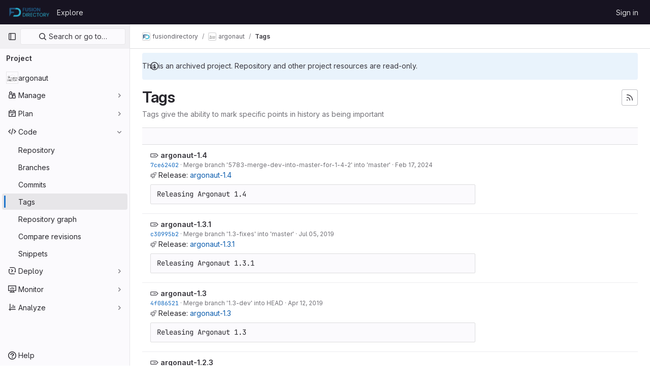

--- FILE ---
content_type: text/html; charset=utf-8
request_url: https://gitlab.fusiondirectory.org/fusiondirectory/argonaut/-/tags
body_size: 10311
content:




<!DOCTYPE html>
<html class="gl-light ui-neutral with-top-bar with-header " lang="en">
<head prefix="og: http://ogp.me/ns#">
<meta charset="utf-8">
<meta content="IE=edge" http-equiv="X-UA-Compatible">
<meta content="width=device-width, initial-scale=1" name="viewport">
<title>Tags · fusiondirectory / argonaut · GitLab</title>
<script>
//<![CDATA[
window.gon={};gon.api_version="v4";gon.default_avatar_url="https://gitlab.fusiondirectory.org/assets/no_avatar-849f9c04a3a0d0cea2424ae97b27447dc64a7dbfae83c036c45b403392f0e8ba.png";gon.max_file_size=10;gon.asset_host=null;gon.webpack_public_path="/assets/webpack/";gon.relative_url_root="";gon.user_color_mode="gl-light";gon.user_color_scheme="white";gon.markdown_surround_selection=null;gon.markdown_automatic_lists=null;gon.math_rendering_limits_enabled=true;gon.recaptcha_api_server_url="https://www.recaptcha.net/recaptcha/api.js";gon.recaptcha_sitekey="";gon.gitlab_url="https://gitlab.fusiondirectory.org";gon.promo_url="https://about.gitlab.com";gon.forum_url="https://forum.gitlab.com";gon.docs_url="https://docs.gitlab.com";gon.revision="c8c89100f5b";gon.feature_category="source_code_management";gon.gitlab_logo="/assets/gitlab_logo-2957169c8ef64c58616a1ac3f4fc626e8a35ce4eb3ed31bb0d873712f2a041a0.png";gon.secure=true;gon.sprite_icons="/assets/icons-236e3b687d786d9dfe4709143a94d4c53b8d5a1f235775401e5825148297fa84.svg";gon.sprite_file_icons="/assets/file_icons/file_icons-7cd3d6c3b29a6d972895f36472978a4b5adb4b37f9b5d0716a380e82389f7e0e.svg";gon.emoji_sprites_css_path="/assets/emoji_sprites-d746ae2450a3e9c626d338d77a101b84ff33a47c0c281b676d75c4a6ed2948a4.css";gon.gridstack_css_path="/assets/lazy_bundles/gridstack-5fcfd4ffbea1db04eaf7f16521bcab19ae3af042c8b4afe8d16781eda5a70799.css";gon.test_env=false;gon.disable_animations=false;gon.suggested_label_colors={"#cc338b":"Magenta-pink","#dc143c":"Crimson","#c21e56":"Rose red","#cd5b45":"Dark coral","#ed9121":"Carrot orange","#eee600":"Titanium yellow","#009966":"Green-cyan","#8fbc8f":"Dark sea green","#6699cc":"Blue-gray","#e6e6fa":"Lavender","#9400d3":"Dark violet","#330066":"Deep violet","#36454f":"Charcoal grey","#808080":"Gray"};gon.first_day_of_week=0;gon.time_display_relative=true;gon.time_display_format=0;gon.ee=false;gon.jh=false;gon.dot_com=false;gon.uf_error_prefix="UF";gon.pat_prefix="glpat-";gon.keyboard_shortcuts_enabled=true;gon.diagramsnet_url="https://embed.diagrams.net";gon.features={"sourceEditorToolbar":false,"vscodeWebIde":true,"uiForOrganizations":false,"organizationSwitching":false,"removeMonitorMetrics":true,"workItemsViewPreference":false,"searchButtonTopRight":false};
//]]>
</script>






<link rel="stylesheet" href="/assets/application-1fdb53bdcbf63d97ab4fadb617fa5184d10646d1f0314d4526607d54dbe2cc5b.css" />
<link rel="stylesheet" href="/assets/page_bundles/commit_description-1e2cba4dda3c7b30dd84924809020c569f1308dea51520fe1dd5d4ce31403195.css" /><link rel="stylesheet" href="/assets/page_bundles/work_items-d9603c98e9259c19bbb47784abf3b63b5cb7ce8d7463608443b907773ab7197d.css" /><link rel="stylesheet" href="/assets/page_bundles/notes_shared-985467dc606e2acde1735b642c5ce237ef7e965ad1c35cf33a4c9beb2ecb05b8.css" />
<link rel="stylesheet" href="/assets/application_utilities-6e9d4ced3f78abb4b0b5d21e2c5069b8c88f8e045babafc20e3c7f57893d3ee1.css" />
<link rel="stylesheet" href="/assets/tailwind-963352f5d79b0e81c8ff62ae97285b924988e6177494aaefaf1f5f466542142c.css" />


<link rel="stylesheet" href="/assets/fonts-fae5d3f79948bd85f18b6513a025f863b19636e85b09a1492907eb4b1bb0557b.css" />
<link rel="stylesheet" href="/assets/highlight/themes/white-9fc2e7ab1cefbb5a525a1e1b06c04b3141c2179a6d572b1d390cf9db8def8104.css" />


<link rel="preload" href="/assets/application_utilities-6e9d4ced3f78abb4b0b5d21e2c5069b8c88f8e045babafc20e3c7f57893d3ee1.css" as="style" type="text/css">
<link rel="preload" href="/assets/application-1fdb53bdcbf63d97ab4fadb617fa5184d10646d1f0314d4526607d54dbe2cc5b.css" as="style" type="text/css">
<link rel="preload" href="/assets/highlight/themes/white-9fc2e7ab1cefbb5a525a1e1b06c04b3141c2179a6d572b1d390cf9db8def8104.css" as="style" type="text/css">




<script src="/assets/webpack/runtime.4e7bc0a3.bundle.js" defer="defer"></script>
<script src="/assets/webpack/main.8ef36d88.chunk.js" defer="defer"></script>
<script src="/assets/webpack/graphql.e1f11a07.chunk.js" defer="defer"></script>
<script src="/assets/webpack/commons-pages.admin.abuse_reports.show-pages.admin.topics.edit-pages.admin.topics.new-pages.dashboar-bfe2356d.ee9898b8.chunk.js" defer="defer"></script>
<script src="/assets/webpack/commons-pages.admin.abuse_reports.show-pages.dashboard.issues-pages.dashboard.milestones.show-pages.-13e11bbf.31cf9968.chunk.js" defer="defer"></script>
<script src="/assets/webpack/commons-pages.admin.abuse_reports.show-pages.dashboard.issues-pages.groups.boards-pages.groups.issue-8dfa5f96.e0a3e16a.chunk.js" defer="defer"></script>
<script src="/assets/webpack/commons-pages.admin.abuse_reports.show-pages.dashboard.issues-pages.groups.boards-pages.groups.issue-f804d6c2.3cc37ebf.chunk.js" defer="defer"></script>
<script src="/assets/webpack/commons-pages.projects.blob.show-pages.projects.branches.new-pages.projects.commits.show-pages.proje-25ebd1ad.04ee6931.chunk.js" defer="defer"></script>
<script src="/assets/webpack/commons-pages.groups.new-pages.import.gitlab_projects.new-pages.import.manifest.new-pages.projects.n-44c6c18e.03dad955.chunk.js" defer="defer"></script>
<script src="/assets/webpack/commons-pages.search.show-super_sidebar.05f8455b.chunk.js" defer="defer"></script>
<script src="/assets/webpack/super_sidebar.5540ac2a.chunk.js" defer="defer"></script>
<script src="/assets/webpack/commons-pages.projects-pages.projects.activity-pages.projects.alert_management.details-pages.project-ee413973.db11e848.chunk.js" defer="defer"></script>
<script src="/assets/webpack/commons-pages.projects.branches.index-pages.projects.show-pages.projects.tags.index-pages.projects.tree.show.e741a179.chunk.js" defer="defer"></script>
<script src="/assets/webpack/commons-pages.projects.tags.index-pages.projects.tags.show.77dc4273.chunk.js" defer="defer"></script>
<script src="/assets/webpack/pages.projects.tags.index.3f4995ab.chunk.js" defer="defer"></script>

<meta content="object" property="og:type">
<meta content="GitLab" property="og:site_name">
<meta content="Tags · fusiondirectory / argonaut · GitLab" property="og:title">
<meta content="Manage your systems, services Integrate FusionDirectory Functionalities" property="og:description">
<meta content="https://gitlab.fusiondirectory.org/uploads/-/system/project/avatar/9/logo_fd_square.png" property="og:image">
<meta content="64" property="og:image:width">
<meta content="64" property="og:image:height">
<meta content="https://gitlab.fusiondirectory.org/fusiondirectory/argonaut/-/tags" property="og:url">
<meta content="summary" property="twitter:card">
<meta content="Tags · fusiondirectory / argonaut · GitLab" property="twitter:title">
<meta content="Manage your systems, services Integrate FusionDirectory Functionalities" property="twitter:description">
<meta content="https://gitlab.fusiondirectory.org/uploads/-/system/project/avatar/9/logo_fd_square.png" property="twitter:image">

<meta name="csrf-param" content="authenticity_token" />
<meta name="csrf-token" content="WTGkNWTnKcAaDW5ioR870i1-8kPUAWggh451vc1Y-oythRe2S2ZPI1C6VK1PgyXjUzggT0RqFT1GPhZkVGcn-Q" />
<meta name="csp-nonce" />
<meta name="action-cable-url" content="/-/cable" />
<link href="/-/manifest.json" rel="manifest">
<link rel="icon" type="image/png" href="/uploads/-/system/appearance/favicon/1/FusionDirectory.ico" id="favicon" data-original-href="/uploads/-/system/appearance/favicon/1/FusionDirectory.ico" />
<link rel="apple-touch-icon" type="image/x-icon" href="/assets/apple-touch-icon-b049d4bc0dd9626f31db825d61880737befc7835982586d015bded10b4435460.png" />
<link href="/search/opensearch.xml" rel="search" title="Search GitLab" type="application/opensearchdescription+xml">
<link rel="alternate" type="application/atom+xml" title="argonaut tags" href="https://gitlab.fusiondirectory.org/fusiondirectory/argonaut/-/tags?format=atom" />




<meta content="Manage your systems, services Integrate FusionDirectory Functionalities" name="description">
<meta content="#ececef" name="theme-color">
</head>

<body class="tab-width-8 gl-browser-chrome gl-platform-mac" data-find-file="/fusiondirectory/argonaut/-/find_file/dev" data-group="fusiondirectory" data-group-full-path="fusiondirectory" data-namespace-id="2" data-page="projects:tags:index" data-project="argonaut" data-project-full-path="fusiondirectory/argonaut" data-project-id="9">

<script>
//<![CDATA[
gl = window.gl || {};
gl.client = {"isChrome":true,"isMac":true};


//]]>
</script>


<header class="header-logged-out" data-testid="navbar">
<a class="gl-sr-only gl-accessibility" href="#content-body">Skip to content</a>
<div class="container-fluid">
<nav aria-label="Explore GitLab" class="header-logged-out-nav gl-flex gl-gap-3 gl-justify-between">
<div class="gl-flex gl-items-center gl-gap-1">
<span class="gl-sr-only">GitLab</span>
<a title="Homepage" id="logo" class="header-logged-out-logo has-tooltip" aria-label="Homepage" href="/"><img class="brand-header-logo lazy" alt="" data-src="/uploads/-/system/appearance/header_logo/1/Fusion_Directory_Logo_RVB_version_couleur.png" src="[data-uri]" />
</a></div>
<ul class="gl-list-none gl-p-0 gl-m-0 gl-flex gl-gap-3 gl-items-center gl-grow">
<li class="header-logged-out-nav-item">
<a class="" href="/explore">Explore</a>
</li>
</ul>
<ul class="gl-list-none gl-p-0 gl-m-0 gl-flex gl-gap-3 gl-items-center gl-justify-end">
<li class="header-logged-out-nav-item">
<a href="/users/sign_in?redirect_to_referer=yes">Sign in</a>
</li>
</ul>
</nav>
</div>
</header>

<div class="layout-page page-with-super-sidebar">
<aside class="js-super-sidebar super-sidebar super-sidebar-loading" data-command-palette="{&quot;project_files_url&quot;:&quot;/fusiondirectory/argonaut/-/files/dev?format=json&quot;,&quot;project_blob_url&quot;:&quot;/fusiondirectory/argonaut/-/blob/dev&quot;}" data-force-desktop-expanded-sidebar="" data-is-saas="false" data-root-path="/" data-sidebar="{&quot;is_logged_in&quot;:false,&quot;context_switcher_links&quot;:[{&quot;title&quot;:&quot;Explore&quot;,&quot;link&quot;:&quot;/explore&quot;,&quot;icon&quot;:&quot;compass&quot;}],&quot;current_menu_items&quot;:[{&quot;id&quot;:&quot;project_overview&quot;,&quot;title&quot;:&quot;argonaut&quot;,&quot;icon&quot;:null,&quot;avatar&quot;:&quot;/uploads/-/system/project/avatar/9/logo_fd_square.png&quot;,&quot;entity_id&quot;:9,&quot;link&quot;:&quot;/fusiondirectory/argonaut&quot;,&quot;pill_count&quot;:null,&quot;link_classes&quot;:&quot;shortcuts-project&quot;,&quot;is_active&quot;:false},{&quot;id&quot;:&quot;manage_menu&quot;,&quot;title&quot;:&quot;Manage&quot;,&quot;icon&quot;:&quot;users&quot;,&quot;avatar&quot;:null,&quot;avatar_shape&quot;:&quot;rect&quot;,&quot;entity_id&quot;:null,&quot;link&quot;:&quot;/fusiondirectory/argonaut/activity&quot;,&quot;is_active&quot;:false,&quot;pill_count&quot;:null,&quot;items&quot;:[{&quot;id&quot;:&quot;activity&quot;,&quot;title&quot;:&quot;Activity&quot;,&quot;icon&quot;:null,&quot;avatar&quot;:null,&quot;entity_id&quot;:null,&quot;link&quot;:&quot;/fusiondirectory/argonaut/activity&quot;,&quot;pill_count&quot;:null,&quot;link_classes&quot;:&quot;shortcuts-project-activity&quot;,&quot;is_active&quot;:false},{&quot;id&quot;:&quot;members&quot;,&quot;title&quot;:&quot;Members&quot;,&quot;icon&quot;:null,&quot;avatar&quot;:null,&quot;entity_id&quot;:null,&quot;link&quot;:&quot;/fusiondirectory/argonaut/-/project_members&quot;,&quot;pill_count&quot;:null,&quot;link_classes&quot;:null,&quot;is_active&quot;:false},{&quot;id&quot;:&quot;labels&quot;,&quot;title&quot;:&quot;Labels&quot;,&quot;icon&quot;:null,&quot;avatar&quot;:null,&quot;entity_id&quot;:null,&quot;link&quot;:&quot;/fusiondirectory/argonaut/-/labels&quot;,&quot;pill_count&quot;:null,&quot;link_classes&quot;:null,&quot;is_active&quot;:false}],&quot;separated&quot;:false},{&quot;id&quot;:&quot;plan_menu&quot;,&quot;title&quot;:&quot;Plan&quot;,&quot;icon&quot;:&quot;planning&quot;,&quot;avatar&quot;:null,&quot;avatar_shape&quot;:&quot;rect&quot;,&quot;entity_id&quot;:null,&quot;link&quot;:&quot;/fusiondirectory/argonaut/-/issues&quot;,&quot;is_active&quot;:false,&quot;pill_count&quot;:null,&quot;items&quot;:[{&quot;id&quot;:&quot;project_issue_list&quot;,&quot;title&quot;:&quot;Issues&quot;,&quot;icon&quot;:null,&quot;avatar&quot;:null,&quot;entity_id&quot;:null,&quot;link&quot;:&quot;/fusiondirectory/argonaut/-/issues&quot;,&quot;pill_count&quot;:&quot;0&quot;,&quot;link_classes&quot;:&quot;shortcuts-issues has-sub-items&quot;,&quot;is_active&quot;:false},{&quot;id&quot;:&quot;boards&quot;,&quot;title&quot;:&quot;Issue boards&quot;,&quot;icon&quot;:null,&quot;avatar&quot;:null,&quot;entity_id&quot;:null,&quot;link&quot;:&quot;/fusiondirectory/argonaut/-/boards&quot;,&quot;pill_count&quot;:null,&quot;link_classes&quot;:&quot;shortcuts-issue-boards&quot;,&quot;is_active&quot;:false},{&quot;id&quot;:&quot;milestones&quot;,&quot;title&quot;:&quot;Milestones&quot;,&quot;icon&quot;:null,&quot;avatar&quot;:null,&quot;entity_id&quot;:null,&quot;link&quot;:&quot;/fusiondirectory/argonaut/-/milestones&quot;,&quot;pill_count&quot;:null,&quot;link_classes&quot;:null,&quot;is_active&quot;:false},{&quot;id&quot;:&quot;project_wiki&quot;,&quot;title&quot;:&quot;Wiki&quot;,&quot;icon&quot;:null,&quot;avatar&quot;:null,&quot;entity_id&quot;:null,&quot;link&quot;:&quot;/fusiondirectory/argonaut/-/wikis/home&quot;,&quot;pill_count&quot;:null,&quot;link_classes&quot;:&quot;shortcuts-wiki&quot;,&quot;is_active&quot;:false}],&quot;separated&quot;:false},{&quot;id&quot;:&quot;code_menu&quot;,&quot;title&quot;:&quot;Code&quot;,&quot;icon&quot;:&quot;code&quot;,&quot;avatar&quot;:null,&quot;avatar_shape&quot;:&quot;rect&quot;,&quot;entity_id&quot;:null,&quot;link&quot;:&quot;/fusiondirectory/argonaut/-/tree/dev&quot;,&quot;is_active&quot;:true,&quot;pill_count&quot;:null,&quot;items&quot;:[{&quot;id&quot;:&quot;files&quot;,&quot;title&quot;:&quot;Repository&quot;,&quot;icon&quot;:null,&quot;avatar&quot;:null,&quot;entity_id&quot;:null,&quot;link&quot;:&quot;/fusiondirectory/argonaut/-/tree/dev&quot;,&quot;pill_count&quot;:null,&quot;link_classes&quot;:&quot;shortcuts-tree&quot;,&quot;is_active&quot;:false},{&quot;id&quot;:&quot;branches&quot;,&quot;title&quot;:&quot;Branches&quot;,&quot;icon&quot;:null,&quot;avatar&quot;:null,&quot;entity_id&quot;:null,&quot;link&quot;:&quot;/fusiondirectory/argonaut/-/branches&quot;,&quot;pill_count&quot;:null,&quot;link_classes&quot;:null,&quot;is_active&quot;:false},{&quot;id&quot;:&quot;commits&quot;,&quot;title&quot;:&quot;Commits&quot;,&quot;icon&quot;:null,&quot;avatar&quot;:null,&quot;entity_id&quot;:null,&quot;link&quot;:&quot;/fusiondirectory/argonaut/-/commits/dev?ref_type=heads&quot;,&quot;pill_count&quot;:null,&quot;link_classes&quot;:&quot;shortcuts-commits&quot;,&quot;is_active&quot;:false},{&quot;id&quot;:&quot;tags&quot;,&quot;title&quot;:&quot;Tags&quot;,&quot;icon&quot;:null,&quot;avatar&quot;:null,&quot;entity_id&quot;:null,&quot;link&quot;:&quot;/fusiondirectory/argonaut/-/tags&quot;,&quot;pill_count&quot;:null,&quot;link_classes&quot;:null,&quot;is_active&quot;:true},{&quot;id&quot;:&quot;graphs&quot;,&quot;title&quot;:&quot;Repository graph&quot;,&quot;icon&quot;:null,&quot;avatar&quot;:null,&quot;entity_id&quot;:null,&quot;link&quot;:&quot;/fusiondirectory/argonaut/-/network/dev?ref_type=heads&quot;,&quot;pill_count&quot;:null,&quot;link_classes&quot;:&quot;shortcuts-network&quot;,&quot;is_active&quot;:false},{&quot;id&quot;:&quot;compare&quot;,&quot;title&quot;:&quot;Compare revisions&quot;,&quot;icon&quot;:null,&quot;avatar&quot;:null,&quot;entity_id&quot;:null,&quot;link&quot;:&quot;/fusiondirectory/argonaut/-/compare?from=dev\u0026to=dev&quot;,&quot;pill_count&quot;:null,&quot;link_classes&quot;:null,&quot;is_active&quot;:false},{&quot;id&quot;:&quot;project_snippets&quot;,&quot;title&quot;:&quot;Snippets&quot;,&quot;icon&quot;:null,&quot;avatar&quot;:null,&quot;entity_id&quot;:null,&quot;link&quot;:&quot;/fusiondirectory/argonaut/-/snippets&quot;,&quot;pill_count&quot;:null,&quot;link_classes&quot;:&quot;shortcuts-snippets&quot;,&quot;is_active&quot;:false}],&quot;separated&quot;:false},{&quot;id&quot;:&quot;deploy_menu&quot;,&quot;title&quot;:&quot;Deploy&quot;,&quot;icon&quot;:&quot;deployments&quot;,&quot;avatar&quot;:null,&quot;avatar_shape&quot;:&quot;rect&quot;,&quot;entity_id&quot;:null,&quot;link&quot;:&quot;/fusiondirectory/argonaut/-/releases&quot;,&quot;is_active&quot;:false,&quot;pill_count&quot;:null,&quot;items&quot;:[{&quot;id&quot;:&quot;releases&quot;,&quot;title&quot;:&quot;Releases&quot;,&quot;icon&quot;:null,&quot;avatar&quot;:null,&quot;entity_id&quot;:null,&quot;link&quot;:&quot;/fusiondirectory/argonaut/-/releases&quot;,&quot;pill_count&quot;:null,&quot;link_classes&quot;:&quot;shortcuts-deployments-releases&quot;,&quot;is_active&quot;:false},{&quot;id&quot;:&quot;container_registry&quot;,&quot;title&quot;:&quot;Container Registry&quot;,&quot;icon&quot;:null,&quot;avatar&quot;:null,&quot;entity_id&quot;:null,&quot;link&quot;:&quot;/fusiondirectory/argonaut/container_registry&quot;,&quot;pill_count&quot;:null,&quot;link_classes&quot;:null,&quot;is_active&quot;:false},{&quot;id&quot;:&quot;model_registry&quot;,&quot;title&quot;:&quot;Model registry&quot;,&quot;icon&quot;:null,&quot;avatar&quot;:null,&quot;entity_id&quot;:null,&quot;link&quot;:&quot;/fusiondirectory/argonaut/-/ml/models&quot;,&quot;pill_count&quot;:null,&quot;link_classes&quot;:null,&quot;is_active&quot;:false}],&quot;separated&quot;:false},{&quot;id&quot;:&quot;monitor_menu&quot;,&quot;title&quot;:&quot;Monitor&quot;,&quot;icon&quot;:&quot;monitor&quot;,&quot;avatar&quot;:null,&quot;avatar_shape&quot;:&quot;rect&quot;,&quot;entity_id&quot;:null,&quot;link&quot;:&quot;/fusiondirectory/argonaut/-/incidents&quot;,&quot;is_active&quot;:false,&quot;pill_count&quot;:null,&quot;items&quot;:[{&quot;id&quot;:&quot;incidents&quot;,&quot;title&quot;:&quot;Incidents&quot;,&quot;icon&quot;:null,&quot;avatar&quot;:null,&quot;entity_id&quot;:null,&quot;link&quot;:&quot;/fusiondirectory/argonaut/-/incidents&quot;,&quot;pill_count&quot;:null,&quot;link_classes&quot;:null,&quot;is_active&quot;:false}],&quot;separated&quot;:false},{&quot;id&quot;:&quot;analyze_menu&quot;,&quot;title&quot;:&quot;Analyze&quot;,&quot;icon&quot;:&quot;chart&quot;,&quot;avatar&quot;:null,&quot;avatar_shape&quot;:&quot;rect&quot;,&quot;entity_id&quot;:null,&quot;link&quot;:&quot;/fusiondirectory/argonaut/-/value_stream_analytics&quot;,&quot;is_active&quot;:false,&quot;pill_count&quot;:null,&quot;items&quot;:[{&quot;id&quot;:&quot;cycle_analytics&quot;,&quot;title&quot;:&quot;Value stream analytics&quot;,&quot;icon&quot;:null,&quot;avatar&quot;:null,&quot;entity_id&quot;:null,&quot;link&quot;:&quot;/fusiondirectory/argonaut/-/value_stream_analytics&quot;,&quot;pill_count&quot;:null,&quot;link_classes&quot;:&quot;shortcuts-project-cycle-analytics&quot;,&quot;is_active&quot;:false},{&quot;id&quot;:&quot;contributors&quot;,&quot;title&quot;:&quot;Contributor analytics&quot;,&quot;icon&quot;:null,&quot;avatar&quot;:null,&quot;entity_id&quot;:null,&quot;link&quot;:&quot;/fusiondirectory/argonaut/-/graphs/dev?ref_type=heads&quot;,&quot;pill_count&quot;:null,&quot;link_classes&quot;:null,&quot;is_active&quot;:false},{&quot;id&quot;:&quot;repository_analytics&quot;,&quot;title&quot;:&quot;Repository analytics&quot;,&quot;icon&quot;:null,&quot;avatar&quot;:null,&quot;entity_id&quot;:null,&quot;link&quot;:&quot;/fusiondirectory/argonaut/-/graphs/dev/charts&quot;,&quot;pill_count&quot;:null,&quot;link_classes&quot;:&quot;shortcuts-repository-charts&quot;,&quot;is_active&quot;:false},{&quot;id&quot;:&quot;model_experiments&quot;,&quot;title&quot;:&quot;Model experiments&quot;,&quot;icon&quot;:null,&quot;avatar&quot;:null,&quot;entity_id&quot;:null,&quot;link&quot;:&quot;/fusiondirectory/argonaut/-/ml/experiments&quot;,&quot;pill_count&quot;:null,&quot;link_classes&quot;:null,&quot;is_active&quot;:false}],&quot;separated&quot;:false}],&quot;current_context_header&quot;:&quot;Project&quot;,&quot;support_path&quot;:&quot;https://about.gitlab.com/get-help/&quot;,&quot;docs_path&quot;:&quot;/help/docs&quot;,&quot;display_whats_new&quot;:false,&quot;show_version_check&quot;:null,&quot;search&quot;:{&quot;search_path&quot;:&quot;/search&quot;,&quot;issues_path&quot;:&quot;/dashboard/issues&quot;,&quot;mr_path&quot;:&quot;/dashboard/merge_requests&quot;,&quot;autocomplete_path&quot;:&quot;/search/autocomplete&quot;,&quot;settings_path&quot;:&quot;/search/settings&quot;,&quot;search_context&quot;:{&quot;group&quot;:{&quot;id&quot;:2,&quot;name&quot;:&quot;fusiondirectory&quot;,&quot;full_name&quot;:&quot;fusiondirectory&quot;},&quot;group_metadata&quot;:{&quot;issues_path&quot;:&quot;/groups/fusiondirectory/-/issues&quot;,&quot;mr_path&quot;:&quot;/groups/fusiondirectory/-/merge_requests&quot;},&quot;project&quot;:{&quot;id&quot;:9,&quot;name&quot;:&quot;argonaut&quot;},&quot;project_metadata&quot;:{&quot;mr_path&quot;:&quot;/fusiondirectory/argonaut/-/merge_requests&quot;,&quot;issues_path&quot;:&quot;/fusiondirectory/argonaut/-/issues&quot;},&quot;code_search&quot;:true,&quot;scope&quot;:null,&quot;for_snippets&quot;:null}},&quot;panel_type&quot;:&quot;project&quot;,&quot;shortcut_links&quot;:[{&quot;title&quot;:&quot;Snippets&quot;,&quot;href&quot;:&quot;/explore/snippets&quot;,&quot;css_class&quot;:&quot;dashboard-shortcuts-snippets&quot;},{&quot;title&quot;:&quot;Groups&quot;,&quot;href&quot;:&quot;/explore/groups&quot;,&quot;css_class&quot;:&quot;dashboard-shortcuts-groups&quot;},{&quot;title&quot;:&quot;Projects&quot;,&quot;href&quot;:&quot;/explore/projects/starred&quot;,&quot;css_class&quot;:&quot;dashboard-shortcuts-projects&quot;}],&quot;terms&quot;:null}"></aside>

<div class="content-wrapper">

<div class="broadcast-wrapper">




</div>
<div class="alert-wrapper alert-wrapper-top-space gl-flex gl-flex-col gl-gap-3 container-fluid container-limited">






<div class="gl-alert gl-alert-info gl-alert-not-dismissible" role="alert">
<div class="gl-alert-icon-container">
<svg class="s16 gl-alert-icon gl-alert-icon-no-title" data-testid="information-o-icon"><use href="/assets/icons-236e3b687d786d9dfe4709143a94d4c53b8d5a1f235775401e5825148297fa84.svg#information-o"></use></svg>
</div>
<div class="gl-alert-content" role="alert">
<div class="gl-alert-body">
This is an archived project. Repository and other project resources are read-only.

</div>
</div>
</div>


















</div>
<div class="top-bar-fixed container-fluid" data-testid="top-bar">
<div class="top-bar-container gl-flex gl-items-center gl-gap-2">
<div class="gl-grow gl-basis-0 gl-flex gl-items-center gl-justify-start">
<button class="gl-button btn btn-icon btn-md btn-default btn-default-tertiary js-super-sidebar-toggle-expand super-sidebar-toggle -gl-ml-3" aria-controls="super-sidebar" aria-expanded="false" aria-label="Primary navigation sidebar" type="button"><svg class="s16 gl-icon gl-button-icon " data-testid="sidebar-icon"><use href="/assets/icons-236e3b687d786d9dfe4709143a94d4c53b8d5a1f235775401e5825148297fa84.svg#sidebar"></use></svg>

</button>
<script type="application/ld+json">
{"@context":"https://schema.org","@type":"BreadcrumbList","itemListElement":[{"@type":"ListItem","position":1,"name":"fusiondirectory","item":"https://gitlab.fusiondirectory.org/fusiondirectory"},{"@type":"ListItem","position":2,"name":"argonaut","item":"https://gitlab.fusiondirectory.org/fusiondirectory/argonaut"},{"@type":"ListItem","position":3,"name":"Tags","item":"https://gitlab.fusiondirectory.org/fusiondirectory/argonaut/-/tags"}]}


</script>
<div data-testid="breadcrumb-links" id="js-vue-page-breadcrumbs-wrapper">
<div data-breadcrumbs-json="[{&quot;text&quot;:&quot;fusiondirectory&quot;,&quot;href&quot;:&quot;/fusiondirectory&quot;,&quot;avatarPath&quot;:&quot;/uploads/-/system/group/avatar/2/Fusion_Directory_Logo_RVB_version_couleur-48.png&quot;},{&quot;text&quot;:&quot;argonaut&quot;,&quot;href&quot;:&quot;/fusiondirectory/argonaut&quot;,&quot;avatarPath&quot;:&quot;/uploads/-/system/project/avatar/9/logo_fd_square.png&quot;},{&quot;text&quot;:&quot;Tags&quot;,&quot;href&quot;:&quot;/fusiondirectory/argonaut/-/tags&quot;,&quot;avatarPath&quot;:null}]" id="js-vue-page-breadcrumbs"></div>
<div id="js-injected-page-breadcrumbs"></div>
</div>


</div>
<div class="gl-flex-none gl-flex gl-items-center gl-justify-center">
<div id="js-advanced-search-modal"></div>

</div>
<div class="gl-grow gl-basis-0 gl-flex gl-items-center gl-justify-end">
<div id="js-work-item-feedback"></div>


</div>
</div>
</div>

<div class="container-fluid container-limited project-highlight-puc">
<main class="content" id="content-body" itemscope itemtype="http://schema.org/SoftwareSourceCode">
<div class="flash-container flash-container-page sticky" data-testid="flash-container">
<div id="js-global-alerts"></div>
</div>






<div class="gl-flex gl-flex-wrap gl-items-center gl-justify-between gl-gap-y-2 gl-gap-x-5 gl-my-5">
<h1 class="gl-heading-1 !gl-m-0" data-testid="page-heading">
Tags
</h1>
<div class="gl-flex gl-items-center gl-gap-3" data-testid="page-heading-actions">
<a title="Tags feed" class="gl-button btn btn-icon btn-md btn-default has-tooltip gl-ml-auto" href="/fusiondirectory/argonaut/-/tags?format=atom"><svg class="s16 gl-icon gl-button-icon " data-testid="rss-icon"><use href="/assets/icons-236e3b687d786d9dfe4709143a94d4c53b8d5a1f235775401e5825148297fa84.svg#rss"></use></svg>

</a>

</div>
<div class="gl-w-full gl-mt-2 gl-text-secondary" data-testid="page-heading-description">
Tags give the ability to mark specific points in history as being important
</div>
</div>
<div class="row-content-block">
<div data-filter-tags-path="/fusiondirectory/argonaut/-/tags?sort=updated_desc" data-sort-options="{&quot;name_asc&quot;:&quot;Name&quot;,&quot;updated_asc&quot;:&quot;Oldest updated&quot;,&quot;updated_desc&quot;:&quot;Updated date&quot;,&quot;version_desc&quot;:&quot;Latest version&quot;,&quot;version_asc&quot;:&quot;Oldest version&quot;}" id="js-tags-sort-dropdown"></div>
</div>

<ul class="flex-list content-list">
<li class="gl-justify-between md:!gl-flex !gl-items-start !gl-px-5" data-testid="tag-row">
<div class="row-main-content">
<svg class="s16 gl-text-subtle" data-testid="tag-icon"><use href="/assets/icons-236e3b687d786d9dfe4709143a94d4c53b8d5a1f235775401e5825148297fa84.svg#tag"></use></svg>
<a class="gl-font-bold" href="/fusiondirectory/argonaut/-/tags/argonaut-1.4">argonaut-1.4</a>
<div class="block-truncated">
<div class="branch-commit gl-text-sm gl-text-gray-500 gl-truncate">
<a class="commit-sha" href="/fusiondirectory/argonaut/-/commit/7ce62402ad6cebb17ecadf64fdf549bdfdfa999d">7ce62402</a>
&middot;
<span>
<a class="commit-row-message !gl-text-gray-500" href="/fusiondirectory/argonaut/-/commit/7ce62402ad6cebb17ecadf64fdf549bdfdfa999d">Merge branch '5783-merge-dev-into-master-for-1-4-2' into 'master'</a>
</span>
&middot;
<span class="gl-text-secondary"><time class="js-timeago" title="Feb 17, 2024 12:41am" datetime="2024-02-17T00:41:18Z" data-toggle="tooltip" data-placement="top" data-container="body">Feb 17, 2024</time></span>
</div>

</div>
<span>
<svg class="s12 gl-text-secondary" data-testid="rocket-icon"><use href="/assets/icons-236e3b687d786d9dfe4709143a94d4c53b8d5a1f235775401e5825148297fa84.svg#rocket"></use></svg>
Release:
<a class="!gl-text-link" href="/fusiondirectory/argonaut/-/releases/argonaut-1.4">argonaut-1.4</a>
</span>

<pre class="wrap gl-mt-3 gl-max-w-80">Releasing Argonaut 1.4</pre>
</div>
<div class="row-fixed-content flex-row">
<div class="gl-mr-3">
<div class="js-source-code-dropdown" data-css-class="" data-download-artifacts="[]" data-download-links="[{&quot;text&quot;:&quot;zip&quot;,&quot;path&quot;:&quot;/fusiondirectory/argonaut/-/archive/argonaut-1.4/argonaut-argonaut-1.4.zip&quot;},{&quot;text&quot;:&quot;tar.gz&quot;,&quot;path&quot;:&quot;/fusiondirectory/argonaut/-/archive/argonaut-1.4/argonaut-argonaut-1.4.tar.gz&quot;},{&quot;text&quot;:&quot;tar.bz2&quot;,&quot;path&quot;:&quot;/fusiondirectory/argonaut/-/archive/argonaut-1.4/argonaut-argonaut-1.4.tar.bz2&quot;},{&quot;text&quot;:&quot;tar&quot;,&quot;path&quot;:&quot;/fusiondirectory/argonaut/-/archive/argonaut-1.4/argonaut-argonaut-1.4.tar&quot;}]"></div>

</div>
</div>
</li>
<li class="gl-justify-between md:!gl-flex !gl-items-start !gl-px-5" data-testid="tag-row">
<div class="row-main-content">
<svg class="s16 gl-text-subtle" data-testid="tag-icon"><use href="/assets/icons-236e3b687d786d9dfe4709143a94d4c53b8d5a1f235775401e5825148297fa84.svg#tag"></use></svg>
<a class="gl-font-bold" href="/fusiondirectory/argonaut/-/tags/argonaut-1.3.1">argonaut-1.3.1</a>
<div class="block-truncated">
<div class="branch-commit gl-text-sm gl-text-gray-500 gl-truncate">
<a class="commit-sha" href="/fusiondirectory/argonaut/-/commit/c30995b297d684120f28171ba91219de117e96bf">c30995b2</a>
&middot;
<span>
<a class="commit-row-message !gl-text-gray-500" href="/fusiondirectory/argonaut/-/commit/c30995b297d684120f28171ba91219de117e96bf">Merge branch '1.3-fixes' into 'master'</a>
</span>
&middot;
<span class="gl-text-secondary"><time class="js-timeago" title="Jul 5, 2019 2:52pm" datetime="2019-07-05T14:52:09Z" data-toggle="tooltip" data-placement="top" data-container="body">Jul 05, 2019</time></span>
</div>

</div>
<span>
<svg class="s12 gl-text-secondary" data-testid="rocket-icon"><use href="/assets/icons-236e3b687d786d9dfe4709143a94d4c53b8d5a1f235775401e5825148297fa84.svg#rocket"></use></svg>
Release:
<a class="!gl-text-link" href="/fusiondirectory/argonaut/-/releases/argonaut-1.3.1">argonaut-1.3.1</a>
</span>

<pre class="wrap gl-mt-3 gl-max-w-80">Releasing Argonaut 1.3.1</pre>
</div>
<div class="row-fixed-content flex-row">
<div class="gl-mr-3">
<div class="js-source-code-dropdown" data-css-class="" data-download-artifacts="[{&quot;text&quot;:&quot;build-release&quot;,&quot;path&quot;:&quot;/fusiondirectory/argonaut/-/jobs/artifacts/argonaut-1.3.1/download?job=build-release&quot;}]" data-download-links="[{&quot;text&quot;:&quot;zip&quot;,&quot;path&quot;:&quot;/fusiondirectory/argonaut/-/archive/argonaut-1.3.1/argonaut-argonaut-1.3.1.zip&quot;},{&quot;text&quot;:&quot;tar.gz&quot;,&quot;path&quot;:&quot;/fusiondirectory/argonaut/-/archive/argonaut-1.3.1/argonaut-argonaut-1.3.1.tar.gz&quot;},{&quot;text&quot;:&quot;tar.bz2&quot;,&quot;path&quot;:&quot;/fusiondirectory/argonaut/-/archive/argonaut-1.3.1/argonaut-argonaut-1.3.1.tar.bz2&quot;},{&quot;text&quot;:&quot;tar&quot;,&quot;path&quot;:&quot;/fusiondirectory/argonaut/-/archive/argonaut-1.3.1/argonaut-argonaut-1.3.1.tar&quot;}]"></div>

</div>
</div>
</li>
<li class="gl-justify-between md:!gl-flex !gl-items-start !gl-px-5" data-testid="tag-row">
<div class="row-main-content">
<svg class="s16 gl-text-subtle" data-testid="tag-icon"><use href="/assets/icons-236e3b687d786d9dfe4709143a94d4c53b8d5a1f235775401e5825148297fa84.svg#tag"></use></svg>
<a class="gl-font-bold" href="/fusiondirectory/argonaut/-/tags/argonaut-1.3">argonaut-1.3</a>
<div class="block-truncated">
<div class="branch-commit gl-text-sm gl-text-gray-500 gl-truncate">
<a class="commit-sha" href="/fusiondirectory/argonaut/-/commit/4f086521ad998520a1a14d72667790d29c87d818">4f086521</a>
&middot;
<span>
<a class="commit-row-message !gl-text-gray-500" href="/fusiondirectory/argonaut/-/commit/4f086521ad998520a1a14d72667790d29c87d818">Merge branch '1.3-dev' into HEAD</a>
</span>
&middot;
<span class="gl-text-secondary"><time class="js-timeago" title="Apr 12, 2019 7:45am" datetime="2019-04-12T07:45:21Z" data-toggle="tooltip" data-placement="top" data-container="body">Apr 12, 2019</time></span>
</div>

</div>
<span>
<svg class="s12 gl-text-secondary" data-testid="rocket-icon"><use href="/assets/icons-236e3b687d786d9dfe4709143a94d4c53b8d5a1f235775401e5825148297fa84.svg#rocket"></use></svg>
Release:
<a class="!gl-text-link" href="/fusiondirectory/argonaut/-/releases/argonaut-1.3">argonaut-1.3</a>
</span>

<pre class="wrap gl-mt-3 gl-max-w-80">Releasing Argonaut 1.3</pre>
</div>
<div class="row-fixed-content flex-row">
<div class="gl-mr-3">
<div class="js-source-code-dropdown" data-css-class="" data-download-artifacts="[{&quot;text&quot;:&quot;build-release&quot;,&quot;path&quot;:&quot;/fusiondirectory/argonaut/-/jobs/artifacts/argonaut-1.3/download?job=build-release&quot;}]" data-download-links="[{&quot;text&quot;:&quot;zip&quot;,&quot;path&quot;:&quot;/fusiondirectory/argonaut/-/archive/argonaut-1.3/argonaut-argonaut-1.3.zip&quot;},{&quot;text&quot;:&quot;tar.gz&quot;,&quot;path&quot;:&quot;/fusiondirectory/argonaut/-/archive/argonaut-1.3/argonaut-argonaut-1.3.tar.gz&quot;},{&quot;text&quot;:&quot;tar.bz2&quot;,&quot;path&quot;:&quot;/fusiondirectory/argonaut/-/archive/argonaut-1.3/argonaut-argonaut-1.3.tar.bz2&quot;},{&quot;text&quot;:&quot;tar&quot;,&quot;path&quot;:&quot;/fusiondirectory/argonaut/-/archive/argonaut-1.3/argonaut-argonaut-1.3.tar&quot;}]"></div>

</div>
</div>
</li>
<li class="gl-justify-between md:!gl-flex !gl-items-start !gl-px-5" data-testid="tag-row">
<div class="row-main-content">
<svg class="s16 gl-text-subtle" data-testid="tag-icon"><use href="/assets/icons-236e3b687d786d9dfe4709143a94d4c53b8d5a1f235775401e5825148297fa84.svg#tag"></use></svg>
<a class="gl-font-bold" href="/fusiondirectory/argonaut/-/tags/argonaut-1.2.3">argonaut-1.2.3</a>
<div class="block-truncated">
<div class="branch-commit gl-text-sm gl-text-gray-500 gl-truncate">
<a class="commit-sha" href="/fusiondirectory/argonaut/-/commit/c673a1b3a7c2a905bfcdcdd4c04b90636212e00e">c673a1b3</a>
&middot;
<span>
<a class="commit-row-message !gl-text-gray-500" href="/fusiondirectory/argonaut/-/commit/c673a1b3a7c2a905bfcdcdd4c04b90636212e00e">Merge branch '1.2.2-fixes' into 'master'</a>
</span>
&middot;
<span class="gl-text-secondary"><time class="js-timeago" title="Jan 10, 2019 12:03pm" datetime="2019-01-10T12:03:01Z" data-toggle="tooltip" data-placement="top" data-container="body">Jan 10, 2019</time></span>
</div>

</div>
<span>
<svg class="s12 gl-text-secondary" data-testid="rocket-icon"><use href="/assets/icons-236e3b687d786d9dfe4709143a94d4c53b8d5a1f235775401e5825148297fa84.svg#rocket"></use></svg>
Release:
<a class="!gl-text-link" href="/fusiondirectory/argonaut/-/releases/argonaut-1.2.3">argonaut-1.2.3</a>
</span>

<pre class="wrap gl-mt-3 gl-max-w-80">Releasing Argonaut 1.2.3</pre>
</div>
<div class="row-fixed-content flex-row">
<div class="gl-mr-3">
<div class="js-source-code-dropdown" data-css-class="" data-download-artifacts="[{&quot;text&quot;:&quot;build-release&quot;,&quot;path&quot;:&quot;/fusiondirectory/argonaut/-/jobs/artifacts/argonaut-1.2.3/download?job=build-release&quot;}]" data-download-links="[{&quot;text&quot;:&quot;zip&quot;,&quot;path&quot;:&quot;/fusiondirectory/argonaut/-/archive/argonaut-1.2.3/argonaut-argonaut-1.2.3.zip&quot;},{&quot;text&quot;:&quot;tar.gz&quot;,&quot;path&quot;:&quot;/fusiondirectory/argonaut/-/archive/argonaut-1.2.3/argonaut-argonaut-1.2.3.tar.gz&quot;},{&quot;text&quot;:&quot;tar.bz2&quot;,&quot;path&quot;:&quot;/fusiondirectory/argonaut/-/archive/argonaut-1.2.3/argonaut-argonaut-1.2.3.tar.bz2&quot;},{&quot;text&quot;:&quot;tar&quot;,&quot;path&quot;:&quot;/fusiondirectory/argonaut/-/archive/argonaut-1.2.3/argonaut-argonaut-1.2.3.tar&quot;}]"></div>

</div>
</div>
</li>
<li class="gl-justify-between md:!gl-flex !gl-items-start !gl-px-5" data-testid="tag-row">
<div class="row-main-content">
<svg class="s16 gl-text-subtle" data-testid="tag-icon"><use href="/assets/icons-236e3b687d786d9dfe4709143a94d4c53b8d5a1f235775401e5825148297fa84.svg#tag"></use></svg>
<a class="gl-font-bold" href="/fusiondirectory/argonaut/-/tags/argonaut-1.2.2">argonaut-1.2.2</a>
<div class="block-truncated">
<div class="branch-commit gl-text-sm gl-text-gray-500 gl-truncate">
<a class="commit-sha" href="/fusiondirectory/argonaut/-/commit/a9b241f7ff0b9fbd7185375e7d643796a33da679">a9b241f7</a>
&middot;
<span>
<a class="commit-row-message !gl-text-gray-500" href="/fusiondirectory/argonaut/-/commit/a9b241f7ff0b9fbd7185375e7d643796a33da679">Merge branch '1.2.1-fixes' into 'master'</a>
</span>
&middot;
<span class="gl-text-secondary"><time class="js-timeago" title="Dec 12, 2018 8:03pm" datetime="2018-12-12T20:03:54Z" data-toggle="tooltip" data-placement="top" data-container="body">Dec 12, 2018</time></span>
</div>

</div>
<span>
<svg class="s12 gl-text-secondary" data-testid="rocket-icon"><use href="/assets/icons-236e3b687d786d9dfe4709143a94d4c53b8d5a1f235775401e5825148297fa84.svg#rocket"></use></svg>
Release:
<a class="!gl-text-link" href="/fusiondirectory/argonaut/-/releases/argonaut-1.2.2">argonaut-1.2.2</a>
</span>

<pre class="wrap gl-mt-3 gl-max-w-80">Releasing Argonaut 1.2.2</pre>
</div>
<div class="row-fixed-content flex-row">
<div class="gl-mr-3">
<div class="js-source-code-dropdown" data-css-class="" data-download-artifacts="[{&quot;text&quot;:&quot;build-release&quot;,&quot;path&quot;:&quot;/fusiondirectory/argonaut/-/jobs/artifacts/argonaut-1.2.2/download?job=build-release&quot;}]" data-download-links="[{&quot;text&quot;:&quot;zip&quot;,&quot;path&quot;:&quot;/fusiondirectory/argonaut/-/archive/argonaut-1.2.2/argonaut-argonaut-1.2.2.zip&quot;},{&quot;text&quot;:&quot;tar.gz&quot;,&quot;path&quot;:&quot;/fusiondirectory/argonaut/-/archive/argonaut-1.2.2/argonaut-argonaut-1.2.2.tar.gz&quot;},{&quot;text&quot;:&quot;tar.bz2&quot;,&quot;path&quot;:&quot;/fusiondirectory/argonaut/-/archive/argonaut-1.2.2/argonaut-argonaut-1.2.2.tar.bz2&quot;},{&quot;text&quot;:&quot;tar&quot;,&quot;path&quot;:&quot;/fusiondirectory/argonaut/-/archive/argonaut-1.2.2/argonaut-argonaut-1.2.2.tar&quot;}]"></div>

</div>
</div>
</li>
<li class="gl-justify-between md:!gl-flex !gl-items-start !gl-px-5" data-testid="tag-row">
<div class="row-main-content">
<svg class="s16 gl-text-subtle" data-testid="tag-icon"><use href="/assets/icons-236e3b687d786d9dfe4709143a94d4c53b8d5a1f235775401e5825148297fa84.svg#tag"></use></svg>
<a class="gl-font-bold" href="/fusiondirectory/argonaut/-/tags/argonaut-1.2.1">argonaut-1.2.1</a>
<div class="block-truncated">
<div class="branch-commit gl-text-sm gl-text-gray-500 gl-truncate">
<a class="commit-sha" href="/fusiondirectory/argonaut/-/commit/4021b274cfe9b467b2fbaa88262ebeda07efbf88">4021b274</a>
&middot;
<span>
<a class="commit-row-message !gl-text-gray-500" href="/fusiondirectory/argonaut/-/commit/4021b274cfe9b467b2fbaa88262ebeda07efbf88">Merge branch 'argonaut-1.2-fixes' into 'master'</a>
</span>
&middot;
<span class="gl-text-secondary"><time class="js-timeago" title="Jun 12, 2018 7:10pm" datetime="2018-06-12T19:10:57Z" data-toggle="tooltip" data-placement="top" data-container="body">Jun 12, 2018</time></span>
</div>

</div>
<span>
<svg class="s12 gl-text-secondary" data-testid="rocket-icon"><use href="/assets/icons-236e3b687d786d9dfe4709143a94d4c53b8d5a1f235775401e5825148297fa84.svg#rocket"></use></svg>
Release:
<a class="!gl-text-link" href="/fusiondirectory/argonaut/-/releases/argonaut-1.2.1">argonaut-1.2.1</a>
</span>

<pre class="wrap gl-mt-3 gl-max-w-80">Releasing Argonaut 1.2.1</pre>
</div>
<div class="row-fixed-content flex-row">
<div class="gl-mr-3">
<div class="js-source-code-dropdown" data-css-class="" data-download-artifacts="[]" data-download-links="[{&quot;text&quot;:&quot;zip&quot;,&quot;path&quot;:&quot;/fusiondirectory/argonaut/-/archive/argonaut-1.2.1/argonaut-argonaut-1.2.1.zip&quot;},{&quot;text&quot;:&quot;tar.gz&quot;,&quot;path&quot;:&quot;/fusiondirectory/argonaut/-/archive/argonaut-1.2.1/argonaut-argonaut-1.2.1.tar.gz&quot;},{&quot;text&quot;:&quot;tar.bz2&quot;,&quot;path&quot;:&quot;/fusiondirectory/argonaut/-/archive/argonaut-1.2.1/argonaut-argonaut-1.2.1.tar.bz2&quot;},{&quot;text&quot;:&quot;tar&quot;,&quot;path&quot;:&quot;/fusiondirectory/argonaut/-/archive/argonaut-1.2.1/argonaut-argonaut-1.2.1.tar&quot;}]"></div>

</div>
</div>
</li>
<li class="gl-justify-between md:!gl-flex !gl-items-start !gl-px-5" data-testid="tag-row">
<div class="row-main-content">
<svg class="s16 gl-text-subtle" data-testid="tag-icon"><use href="/assets/icons-236e3b687d786d9dfe4709143a94d4c53b8d5a1f235775401e5825148297fa84.svg#tag"></use></svg>
<a class="gl-font-bold" href="/fusiondirectory/argonaut/-/tags/argonaut-1.2">argonaut-1.2</a>
<div class="block-truncated">
<div class="branch-commit gl-text-sm gl-text-gray-500 gl-truncate">
<a class="commit-sha" href="/fusiondirectory/argonaut/-/commit/39a89073cf1e22077b471595be187833465edc82">39a89073</a>
&middot;
<span>
<a class="commit-row-message !gl-text-gray-500" href="/fusiondirectory/argonaut/-/commit/39a89073cf1e22077b471595be187833465edc82">Merge branch 'argonaut-1.1-fixes'</a>
</span>
&middot;
<span class="gl-text-secondary"><time class="js-timeago" title="Jun 30, 2017 8:04am" datetime="2017-06-30T08:04:05Z" data-toggle="tooltip" data-placement="top" data-container="body">Jun 30, 2017</time></span>
</div>

</div>
<span>
<svg class="s12 gl-text-secondary" data-testid="rocket-icon"><use href="/assets/icons-236e3b687d786d9dfe4709143a94d4c53b8d5a1f235775401e5825148297fa84.svg#rocket"></use></svg>
Release:
<a class="!gl-text-link" href="/fusiondirectory/argonaut/-/releases/argonaut-1.2">argonaut-1.2</a>
</span>

<pre class="wrap gl-mt-3 gl-max-w-80">Releasing Argonaut 1.2</pre>
</div>
<div class="row-fixed-content flex-row">
<div class="gl-mr-3">
<div class="js-source-code-dropdown" data-css-class="" data-download-artifacts="[]" data-download-links="[{&quot;text&quot;:&quot;zip&quot;,&quot;path&quot;:&quot;/fusiondirectory/argonaut/-/archive/argonaut-1.2/argonaut-argonaut-1.2.zip&quot;},{&quot;text&quot;:&quot;tar.gz&quot;,&quot;path&quot;:&quot;/fusiondirectory/argonaut/-/archive/argonaut-1.2/argonaut-argonaut-1.2.tar.gz&quot;},{&quot;text&quot;:&quot;tar.bz2&quot;,&quot;path&quot;:&quot;/fusiondirectory/argonaut/-/archive/argonaut-1.2/argonaut-argonaut-1.2.tar.bz2&quot;},{&quot;text&quot;:&quot;tar&quot;,&quot;path&quot;:&quot;/fusiondirectory/argonaut/-/archive/argonaut-1.2/argonaut-argonaut-1.2.tar&quot;}]"></div>

</div>
</div>
</li>
<li class="gl-justify-between md:!gl-flex !gl-items-start !gl-px-5" data-testid="tag-row">
<div class="row-main-content">
<svg class="s16 gl-text-subtle" data-testid="tag-icon"><use href="/assets/icons-236e3b687d786d9dfe4709143a94d4c53b8d5a1f235775401e5825148297fa84.svg#tag"></use></svg>
<a class="gl-font-bold" href="/fusiondirectory/argonaut/-/tags/argonaut-1.1">argonaut-1.1</a>
<div class="block-truncated">
<div class="branch-commit gl-text-sm gl-text-gray-500 gl-truncate">
<a class="commit-sha" href="/fusiondirectory/argonaut/-/commit/c68c20f15686b652b1c23d83e8b3f2aefb73afd5">c68c20f1</a>
&middot;
<span>
<a class="commit-row-message !gl-text-gray-500" href="/fusiondirectory/argonaut/-/commit/c68c20f15686b652b1c23d83e8b3f2aefb73afd5">Merge branch 'argonaut-1.0-fixes'</a>
</span>
&middot;
<span class="gl-text-secondary"><time class="js-timeago" title="Apr 6, 2017 11:27am" datetime="2017-04-06T11:27:39Z" data-toggle="tooltip" data-placement="top" data-container="body">Apr 06, 2017</time></span>
</div>

</div>
<span>
<svg class="s12 gl-text-secondary" data-testid="rocket-icon"><use href="/assets/icons-236e3b687d786d9dfe4709143a94d4c53b8d5a1f235775401e5825148297fa84.svg#rocket"></use></svg>
Release:
<a class="!gl-text-link" href="/fusiondirectory/argonaut/-/releases/argonaut-1.1">argonaut-1.1</a>
</span>

<pre class="wrap gl-mt-3 gl-max-w-80">Releasing Argonaut 1.1</pre>
</div>
<div class="row-fixed-content flex-row">
<div class="gl-mr-3">
<div class="js-source-code-dropdown" data-css-class="" data-download-artifacts="[]" data-download-links="[{&quot;text&quot;:&quot;zip&quot;,&quot;path&quot;:&quot;/fusiondirectory/argonaut/-/archive/argonaut-1.1/argonaut-argonaut-1.1.zip&quot;},{&quot;text&quot;:&quot;tar.gz&quot;,&quot;path&quot;:&quot;/fusiondirectory/argonaut/-/archive/argonaut-1.1/argonaut-argonaut-1.1.tar.gz&quot;},{&quot;text&quot;:&quot;tar.bz2&quot;,&quot;path&quot;:&quot;/fusiondirectory/argonaut/-/archive/argonaut-1.1/argonaut-argonaut-1.1.tar.bz2&quot;},{&quot;text&quot;:&quot;tar&quot;,&quot;path&quot;:&quot;/fusiondirectory/argonaut/-/archive/argonaut-1.1/argonaut-argonaut-1.1.tar&quot;}]"></div>

</div>
</div>
</li>
<li class="gl-justify-between md:!gl-flex !gl-items-start !gl-px-5" data-testid="tag-row">
<div class="row-main-content">
<svg class="s16 gl-text-subtle" data-testid="tag-icon"><use href="/assets/icons-236e3b687d786d9dfe4709143a94d4c53b8d5a1f235775401e5825148297fa84.svg#tag"></use></svg>
<a class="gl-font-bold" href="/fusiondirectory/argonaut/-/tags/argonaut-1.0">argonaut-1.0</a>
<div class="block-truncated">
<div class="branch-commit gl-text-sm gl-text-gray-500 gl-truncate">
<a class="commit-sha" href="/fusiondirectory/argonaut/-/commit/f78148e2a3017f9eacb2341015b6fefe42f10d09">f78148e2</a>
&middot;
<span>
<a class="commit-row-message !gl-text-gray-500" href="/fusiondirectory/argonaut/-/commit/f78148e2a3017f9eacb2341015b6fefe42f10d09">Merge branch 'argonaut-0.9.8-fixes'</a>
</span>
&middot;
<span class="gl-text-secondary"><time class="js-timeago" title="Jan 23, 2017 10:44am" datetime="2017-01-23T10:44:41Z" data-toggle="tooltip" data-placement="top" data-container="body">Jan 23, 2017</time></span>
</div>

</div>
<span>
<svg class="s12 gl-text-secondary" data-testid="rocket-icon"><use href="/assets/icons-236e3b687d786d9dfe4709143a94d4c53b8d5a1f235775401e5825148297fa84.svg#rocket"></use></svg>
Release:
<a class="!gl-text-link" href="/fusiondirectory/argonaut/-/releases/argonaut-1.0">argonaut-1.0</a>
</span>

<pre class="wrap gl-mt-3 gl-max-w-80">Releasing Argonaut 1.0</pre>
</div>
<div class="row-fixed-content flex-row">
<div class="gl-mr-3">
<div class="js-source-code-dropdown" data-css-class="" data-download-artifacts="[]" data-download-links="[{&quot;text&quot;:&quot;zip&quot;,&quot;path&quot;:&quot;/fusiondirectory/argonaut/-/archive/argonaut-1.0/argonaut-argonaut-1.0.zip&quot;},{&quot;text&quot;:&quot;tar.gz&quot;,&quot;path&quot;:&quot;/fusiondirectory/argonaut/-/archive/argonaut-1.0/argonaut-argonaut-1.0.tar.gz&quot;},{&quot;text&quot;:&quot;tar.bz2&quot;,&quot;path&quot;:&quot;/fusiondirectory/argonaut/-/archive/argonaut-1.0/argonaut-argonaut-1.0.tar.bz2&quot;},{&quot;text&quot;:&quot;tar&quot;,&quot;path&quot;:&quot;/fusiondirectory/argonaut/-/archive/argonaut-1.0/argonaut-argonaut-1.0.tar&quot;}]"></div>

</div>
</div>
</li>
<li class="gl-justify-between md:!gl-flex !gl-items-start !gl-px-5" data-testid="tag-row">
<div class="row-main-content">
<svg class="s16 gl-text-subtle" data-testid="tag-icon"><use href="/assets/icons-236e3b687d786d9dfe4709143a94d4c53b8d5a1f235775401e5825148297fa84.svg#tag"></use></svg>
<a class="gl-font-bold" href="/fusiondirectory/argonaut/-/tags/argonaut-0.9.8">argonaut-0.9.8</a>
<div class="block-truncated">
<div class="branch-commit gl-text-sm gl-text-gray-500 gl-truncate">
<a class="commit-sha" href="/fusiondirectory/argonaut/-/commit/302e9f65f110ab8830c8b640abf282c3fadb8cd6">302e9f65</a>
&middot;
<span>
<a class="commit-row-message !gl-text-gray-500" href="/fusiondirectory/argonaut/-/commit/302e9f65f110ab8830c8b640abf282c3fadb8cd6">Merge branch 'argonaut-0.9.7-fixes'</a>
</span>
&middot;
<span class="gl-text-secondary"><time class="js-timeago" title="Nov 13, 2016 10:52pm" datetime="2016-11-13T22:52:55Z" data-toggle="tooltip" data-placement="top" data-container="body">Nov 13, 2016</time></span>
</div>

</div>
<span>
<svg class="s12 gl-text-secondary" data-testid="rocket-icon"><use href="/assets/icons-236e3b687d786d9dfe4709143a94d4c53b8d5a1f235775401e5825148297fa84.svg#rocket"></use></svg>
Release:
<a class="!gl-text-link" href="/fusiondirectory/argonaut/-/releases/argonaut-0.9.8">argonaut-0.9.8</a>
</span>

<pre class="wrap gl-mt-3 gl-max-w-80">Releasing Argonaut 0.9.8</pre>
</div>
<div class="row-fixed-content flex-row">
<div class="gl-mr-3">
<div class="js-source-code-dropdown" data-css-class="" data-download-artifacts="[]" data-download-links="[{&quot;text&quot;:&quot;zip&quot;,&quot;path&quot;:&quot;/fusiondirectory/argonaut/-/archive/argonaut-0.9.8/argonaut-argonaut-0.9.8.zip&quot;},{&quot;text&quot;:&quot;tar.gz&quot;,&quot;path&quot;:&quot;/fusiondirectory/argonaut/-/archive/argonaut-0.9.8/argonaut-argonaut-0.9.8.tar.gz&quot;},{&quot;text&quot;:&quot;tar.bz2&quot;,&quot;path&quot;:&quot;/fusiondirectory/argonaut/-/archive/argonaut-0.9.8/argonaut-argonaut-0.9.8.tar.bz2&quot;},{&quot;text&quot;:&quot;tar&quot;,&quot;path&quot;:&quot;/fusiondirectory/argonaut/-/archive/argonaut-0.9.8/argonaut-argonaut-0.9.8.tar&quot;}]"></div>

</div>
</div>
</li>
<li class="gl-justify-between md:!gl-flex !gl-items-start !gl-px-5" data-testid="tag-row">
<div class="row-main-content">
<svg class="s16 gl-text-subtle" data-testid="tag-icon"><use href="/assets/icons-236e3b687d786d9dfe4709143a94d4c53b8d5a1f235775401e5825148297fa84.svg#tag"></use></svg>
<a class="gl-font-bold" href="/fusiondirectory/argonaut/-/tags/argonaut-0.9.7">argonaut-0.9.7</a>
<div class="block-truncated">
<div class="branch-commit gl-text-sm gl-text-gray-500 gl-truncate">
<a class="commit-sha" href="/fusiondirectory/argonaut/-/commit/7328605e65df5db35ac3526c5ddfa551af32a8c6">7328605e</a>
&middot;
<span>
<a class="commit-row-message !gl-text-gray-500" href="/fusiondirectory/argonaut/-/commit/7328605e65df5db35ac3526c5ddfa551af32a8c6">Merge branch 'argonaut-0.9.6-fixes'</a>
</span>
&middot;
<span class="gl-text-secondary"><time class="js-timeago" title="Jul 12, 2016 8:11am" datetime="2016-07-12T08:11:23Z" data-toggle="tooltip" data-placement="top" data-container="body">Jul 12, 2016</time></span>
</div>

</div>
<span>
<svg class="s12 gl-text-secondary" data-testid="rocket-icon"><use href="/assets/icons-236e3b687d786d9dfe4709143a94d4c53b8d5a1f235775401e5825148297fa84.svg#rocket"></use></svg>
Release:
<a class="!gl-text-link" href="/fusiondirectory/argonaut/-/releases/argonaut-0.9.7">argonaut-0.9.7</a>
</span>

<pre class="wrap gl-mt-3 gl-max-w-80">Releasing argonaut 0.9.7</pre>
</div>
<div class="row-fixed-content flex-row">
<div class="gl-mr-3">
<div class="js-source-code-dropdown" data-css-class="" data-download-artifacts="[]" data-download-links="[{&quot;text&quot;:&quot;zip&quot;,&quot;path&quot;:&quot;/fusiondirectory/argonaut/-/archive/argonaut-0.9.7/argonaut-argonaut-0.9.7.zip&quot;},{&quot;text&quot;:&quot;tar.gz&quot;,&quot;path&quot;:&quot;/fusiondirectory/argonaut/-/archive/argonaut-0.9.7/argonaut-argonaut-0.9.7.tar.gz&quot;},{&quot;text&quot;:&quot;tar.bz2&quot;,&quot;path&quot;:&quot;/fusiondirectory/argonaut/-/archive/argonaut-0.9.7/argonaut-argonaut-0.9.7.tar.bz2&quot;},{&quot;text&quot;:&quot;tar&quot;,&quot;path&quot;:&quot;/fusiondirectory/argonaut/-/archive/argonaut-0.9.7/argonaut-argonaut-0.9.7.tar&quot;}]"></div>

</div>
</div>
</li>
<li class="gl-justify-between md:!gl-flex !gl-items-start !gl-px-5" data-testid="tag-row">
<div class="row-main-content">
<svg class="s16 gl-text-subtle" data-testid="tag-icon"><use href="/assets/icons-236e3b687d786d9dfe4709143a94d4c53b8d5a1f235775401e5825148297fa84.svg#tag"></use></svg>
<a class="gl-font-bold" href="/fusiondirectory/argonaut/-/tags/argonaut-0.9.6">argonaut-0.9.6</a>
<div class="block-truncated">
<div class="branch-commit gl-text-sm gl-text-gray-500 gl-truncate">
<a class="commit-sha" href="/fusiondirectory/argonaut/-/commit/d870fa929566e5708aab2d04525436b65043be58">d870fa92</a>
&middot;
<span>
<a class="commit-row-message !gl-text-gray-500" href="/fusiondirectory/argonaut/-/commit/d870fa929566e5708aab2d04525436b65043be58">Merge branch 'argonaut-0.9.5-fixes'</a>
</span>
&middot;
<span class="gl-text-secondary"><time class="js-timeago" title="Mar 18, 2016 8:52pm" datetime="2016-03-18T20:52:19Z" data-toggle="tooltip" data-placement="top" data-container="body">Mar 18, 2016</time></span>
</div>

</div>
<span>
<svg class="s12 gl-text-secondary" data-testid="rocket-icon"><use href="/assets/icons-236e3b687d786d9dfe4709143a94d4c53b8d5a1f235775401e5825148297fa84.svg#rocket"></use></svg>
Release:
<a class="!gl-text-link" href="/fusiondirectory/argonaut/-/releases/argonaut-0.9.6">argonaut-0.9.6</a>
</span>

<pre class="wrap gl-mt-3 gl-max-w-80">Releasing Argonaut 0.9.6</pre>
</div>
<div class="row-fixed-content flex-row">
<div class="gl-mr-3">
<div class="js-source-code-dropdown" data-css-class="" data-download-artifacts="[]" data-download-links="[{&quot;text&quot;:&quot;zip&quot;,&quot;path&quot;:&quot;/fusiondirectory/argonaut/-/archive/argonaut-0.9.6/argonaut-argonaut-0.9.6.zip&quot;},{&quot;text&quot;:&quot;tar.gz&quot;,&quot;path&quot;:&quot;/fusiondirectory/argonaut/-/archive/argonaut-0.9.6/argonaut-argonaut-0.9.6.tar.gz&quot;},{&quot;text&quot;:&quot;tar.bz2&quot;,&quot;path&quot;:&quot;/fusiondirectory/argonaut/-/archive/argonaut-0.9.6/argonaut-argonaut-0.9.6.tar.bz2&quot;},{&quot;text&quot;:&quot;tar&quot;,&quot;path&quot;:&quot;/fusiondirectory/argonaut/-/archive/argonaut-0.9.6/argonaut-argonaut-0.9.6.tar&quot;}]"></div>

</div>
</div>
</li>
<li class="gl-justify-between md:!gl-flex !gl-items-start !gl-px-5" data-testid="tag-row">
<div class="row-main-content">
<svg class="s16 gl-text-subtle" data-testid="tag-icon"><use href="/assets/icons-236e3b687d786d9dfe4709143a94d4c53b8d5a1f235775401e5825148297fa84.svg#tag"></use></svg>
<a class="gl-font-bold" href="/fusiondirectory/argonaut/-/tags/argonaut-0.9.5">argonaut-0.9.5</a>
<div class="block-truncated">
<div class="branch-commit gl-text-sm gl-text-gray-500 gl-truncate">
<a class="commit-sha" href="/fusiondirectory/argonaut/-/commit/2e8bb77ebd2de389b751836f3d0272d46416f1af">2e8bb77e</a>
&middot;
<span>
<a class="commit-row-message !gl-text-gray-500" href="/fusiondirectory/argonaut/-/commit/2e8bb77ebd2de389b751836f3d0272d46416f1af">Fixes: </a><a href="/fusiondirectory/argonaut/-/issues/4432" data-reference-type="issue" data-original="#4432" data-link="false" data-link-reference="false" data-issue="6101" data-project="9" data-iid="4432" data-namespace-path="fusiondirectory/argonaut" data-project-path="fusiondirectory/argonaut" data-issue-type="issue" data-container="body" data-placement="top" title="renomed and added the Service.systemd.pm and System.systemd.pm" class="gfm gfm-issue commit-row-message !gl-text-gray-500">#4432</a><a class="commit-row-message !gl-text-gray-500" href="/fusiondirectory/argonaut/-/commit/2e8bb77ebd2de389b751836f3d0272d46416f1af"> renomed and added the Service.systemd.pm and System.systemd.pm</a>
</span>
&middot;
<span class="gl-text-secondary"><time class="js-timeago" title="Jan 7, 2016 2:40pm" datetime="2016-01-07T14:40:26Z" data-toggle="tooltip" data-placement="top" data-container="body">Jan 07, 2016</time></span>
</div>

</div>
<span>
<svg class="s12 gl-text-secondary" data-testid="rocket-icon"><use href="/assets/icons-236e3b687d786d9dfe4709143a94d4c53b8d5a1f235775401e5825148297fa84.svg#rocket"></use></svg>
Release:
<a class="!gl-text-link" href="/fusiondirectory/argonaut/-/releases/argonaut-0.9.5">argonaut-0.9.5</a>
</span>

<pre class="wrap gl-mt-3 gl-max-w-80">Releasing Argonaut 0.9.5</pre>
</div>
<div class="row-fixed-content flex-row">
<div class="gl-mr-3">
<div class="js-source-code-dropdown" data-css-class="" data-download-artifacts="[]" data-download-links="[{&quot;text&quot;:&quot;zip&quot;,&quot;path&quot;:&quot;/fusiondirectory/argonaut/-/archive/argonaut-0.9.5/argonaut-argonaut-0.9.5.zip&quot;},{&quot;text&quot;:&quot;tar.gz&quot;,&quot;path&quot;:&quot;/fusiondirectory/argonaut/-/archive/argonaut-0.9.5/argonaut-argonaut-0.9.5.tar.gz&quot;},{&quot;text&quot;:&quot;tar.bz2&quot;,&quot;path&quot;:&quot;/fusiondirectory/argonaut/-/archive/argonaut-0.9.5/argonaut-argonaut-0.9.5.tar.bz2&quot;},{&quot;text&quot;:&quot;tar&quot;,&quot;path&quot;:&quot;/fusiondirectory/argonaut/-/archive/argonaut-0.9.5/argonaut-argonaut-0.9.5.tar&quot;}]"></div>

</div>
</div>
</li>
<li class="gl-justify-between md:!gl-flex !gl-items-start !gl-px-5" data-testid="tag-row">
<div class="row-main-content">
<svg class="s16 gl-text-subtle" data-testid="tag-icon"><use href="/assets/icons-236e3b687d786d9dfe4709143a94d4c53b8d5a1f235775401e5825148297fa84.svg#tag"></use></svg>
<a class="gl-font-bold" href="/fusiondirectory/argonaut/-/tags/argonaut-0.9.4">argonaut-0.9.4</a>
<div class="block-truncated">
<div class="branch-commit gl-text-sm gl-text-gray-500 gl-truncate">
<a class="commit-sha" href="/fusiondirectory/argonaut/-/commit/b72b1bc4d902078e1a7179854aa99dc04aac631b">b72b1bc4</a>
&middot;
<span>
<a class="commit-row-message !gl-text-gray-500" href="/fusiondirectory/argonaut/-/commit/b72b1bc4d902078e1a7179854aa99dc04aac631b">Merge branch 'argonaut-0.9.3-fixes'</a>
</span>
&middot;
<span class="gl-text-secondary"><time class="js-timeago" title="Dec 16, 2015 7:20pm" datetime="2015-12-16T19:20:50Z" data-toggle="tooltip" data-placement="top" data-container="body">Dec 16, 2015</time></span>
</div>

</div>
<span>
<svg class="s12 gl-text-secondary" data-testid="rocket-icon"><use href="/assets/icons-236e3b687d786d9dfe4709143a94d4c53b8d5a1f235775401e5825148297fa84.svg#rocket"></use></svg>
Release:
<a class="!gl-text-link" href="/fusiondirectory/argonaut/-/releases/argonaut-0.9.4">argonaut-0.9.4</a>
</span>

<pre class="wrap gl-mt-3 gl-max-w-80">Releasing Argonaut 0.9.4</pre>
</div>
<div class="row-fixed-content flex-row">
<div class="gl-mr-3">
<div class="js-source-code-dropdown" data-css-class="" data-download-artifacts="[]" data-download-links="[{&quot;text&quot;:&quot;zip&quot;,&quot;path&quot;:&quot;/fusiondirectory/argonaut/-/archive/argonaut-0.9.4/argonaut-argonaut-0.9.4.zip&quot;},{&quot;text&quot;:&quot;tar.gz&quot;,&quot;path&quot;:&quot;/fusiondirectory/argonaut/-/archive/argonaut-0.9.4/argonaut-argonaut-0.9.4.tar.gz&quot;},{&quot;text&quot;:&quot;tar.bz2&quot;,&quot;path&quot;:&quot;/fusiondirectory/argonaut/-/archive/argonaut-0.9.4/argonaut-argonaut-0.9.4.tar.bz2&quot;},{&quot;text&quot;:&quot;tar&quot;,&quot;path&quot;:&quot;/fusiondirectory/argonaut/-/archive/argonaut-0.9.4/argonaut-argonaut-0.9.4.tar&quot;}]"></div>

</div>
</div>
</li>
<li class="gl-justify-between md:!gl-flex !gl-items-start !gl-px-5" data-testid="tag-row">
<div class="row-main-content">
<svg class="s16 gl-text-subtle" data-testid="tag-icon"><use href="/assets/icons-236e3b687d786d9dfe4709143a94d4c53b8d5a1f235775401e5825148297fa84.svg#tag"></use></svg>
<a class="gl-font-bold" href="/fusiondirectory/argonaut/-/tags/argonaut-0.9.3">argonaut-0.9.3</a>
<div class="block-truncated">
<div class="branch-commit gl-text-sm gl-text-gray-500 gl-truncate">
<a class="commit-sha" href="/fusiondirectory/argonaut/-/commit/3ba77c924ec567cc5a60821b531403bea7efac66">3ba77c92</a>
&middot;
<span>
<a class="commit-row-message !gl-text-gray-500" href="/fusiondirectory/argonaut/-/commit/3ba77c924ec567cc5a60821b531403bea7efac66">Merge branch 'argonaut-0.9.2-fixes'</a>
</span>
&middot;
<span class="gl-text-secondary"><time class="js-timeago" title="Sep 27, 2015 9:45pm" datetime="2015-09-27T21:45:55Z" data-toggle="tooltip" data-placement="top" data-container="body">Sep 27, 2015</time></span>
</div>

</div>
<span>
<svg class="s12 gl-text-secondary" data-testid="rocket-icon"><use href="/assets/icons-236e3b687d786d9dfe4709143a94d4c53b8d5a1f235775401e5825148297fa84.svg#rocket"></use></svg>
Release:
<a class="!gl-text-link" href="/fusiondirectory/argonaut/-/releases/argonaut-0.9.3">argonaut-0.9.3</a>
</span>

<pre class="wrap gl-mt-3 gl-max-w-80">Releasing Argonaut 0.9.3</pre>
</div>
<div class="row-fixed-content flex-row">
<div class="gl-mr-3">
<div class="js-source-code-dropdown" data-css-class="" data-download-artifacts="[]" data-download-links="[{&quot;text&quot;:&quot;zip&quot;,&quot;path&quot;:&quot;/fusiondirectory/argonaut/-/archive/argonaut-0.9.3/argonaut-argonaut-0.9.3.zip&quot;},{&quot;text&quot;:&quot;tar.gz&quot;,&quot;path&quot;:&quot;/fusiondirectory/argonaut/-/archive/argonaut-0.9.3/argonaut-argonaut-0.9.3.tar.gz&quot;},{&quot;text&quot;:&quot;tar.bz2&quot;,&quot;path&quot;:&quot;/fusiondirectory/argonaut/-/archive/argonaut-0.9.3/argonaut-argonaut-0.9.3.tar.bz2&quot;},{&quot;text&quot;:&quot;tar&quot;,&quot;path&quot;:&quot;/fusiondirectory/argonaut/-/archive/argonaut-0.9.3/argonaut-argonaut-0.9.3.tar&quot;}]"></div>

</div>
</div>
</li>
<li class="gl-justify-between md:!gl-flex !gl-items-start !gl-px-5" data-testid="tag-row">
<div class="row-main-content">
<svg class="s16 gl-text-subtle" data-testid="tag-icon"><use href="/assets/icons-236e3b687d786d9dfe4709143a94d4c53b8d5a1f235775401e5825148297fa84.svg#tag"></use></svg>
<a class="gl-font-bold" href="/fusiondirectory/argonaut/-/tags/argonaut-0.9.2">argonaut-0.9.2</a>
<div class="block-truncated">
<div class="branch-commit gl-text-sm gl-text-gray-500 gl-truncate">
<a class="commit-sha" href="/fusiondirectory/argonaut/-/commit/1181ef416cb7c69992a93158fabbac0f9c6ccce4">1181ef41</a>
&middot;
<span>
<a class="commit-row-message !gl-text-gray-500" href="/fusiondirectory/argonaut/-/commit/1181ef416cb7c69992a93158fabbac0f9c6ccce4">Merge branch 'argonaut-0.9.1-fixes'</a>
</span>
&middot;
<span class="gl-text-secondary"><time class="js-timeago" title="Apr 22, 2015 2:41pm" datetime="2015-04-22T14:41:04Z" data-toggle="tooltip" data-placement="top" data-container="body">Apr 22, 2015</time></span>
</div>

</div>
<span>
<svg class="s12 gl-text-secondary" data-testid="rocket-icon"><use href="/assets/icons-236e3b687d786d9dfe4709143a94d4c53b8d5a1f235775401e5825148297fa84.svg#rocket"></use></svg>
Release:
<a class="!gl-text-link" href="/fusiondirectory/argonaut/-/releases/argonaut-0.9.2">argonaut-0.9.2</a>
</span>

<pre class="wrap gl-mt-3 gl-max-w-80">Releasing Argonaut 0.9.2</pre>
</div>
<div class="row-fixed-content flex-row">
<div class="gl-mr-3">
<div class="js-source-code-dropdown" data-css-class="" data-download-artifacts="[]" data-download-links="[{&quot;text&quot;:&quot;zip&quot;,&quot;path&quot;:&quot;/fusiondirectory/argonaut/-/archive/argonaut-0.9.2/argonaut-argonaut-0.9.2.zip&quot;},{&quot;text&quot;:&quot;tar.gz&quot;,&quot;path&quot;:&quot;/fusiondirectory/argonaut/-/archive/argonaut-0.9.2/argonaut-argonaut-0.9.2.tar.gz&quot;},{&quot;text&quot;:&quot;tar.bz2&quot;,&quot;path&quot;:&quot;/fusiondirectory/argonaut/-/archive/argonaut-0.9.2/argonaut-argonaut-0.9.2.tar.bz2&quot;},{&quot;text&quot;:&quot;tar&quot;,&quot;path&quot;:&quot;/fusiondirectory/argonaut/-/archive/argonaut-0.9.2/argonaut-argonaut-0.9.2.tar&quot;}]"></div>

</div>
</div>
</li>
<li class="gl-justify-between md:!gl-flex !gl-items-start !gl-px-5" data-testid="tag-row">
<div class="row-main-content">
<svg class="s16 gl-text-subtle" data-testid="tag-icon"><use href="/assets/icons-236e3b687d786d9dfe4709143a94d4c53b8d5a1f235775401e5825148297fa84.svg#tag"></use></svg>
<a class="gl-font-bold" href="/fusiondirectory/argonaut/-/tags/argonaut-0.9.1">argonaut-0.9.1</a>
<div class="block-truncated">
<div class="branch-commit gl-text-sm gl-text-gray-500 gl-truncate">
<a class="commit-sha" href="/fusiondirectory/argonaut/-/commit/a3948aa385b6cd561abdc025b88ae81e82683c1c">a3948aa3</a>
&middot;
<span>
<a class="commit-row-message !gl-text-gray-500" href="/fusiondirectory/argonaut/-/commit/a3948aa385b6cd561abdc025b88ae81e82683c1c">Merge branch 'argonaut-0.9.1'</a>
</span>
&middot;
<span class="gl-text-secondary"><time class="js-timeago" title="Jun 24, 2014 3:03pm" datetime="2014-06-24T15:03:58Z" data-toggle="tooltip" data-placement="top" data-container="body">Jun 24, 2014</time></span>
</div>

</div>
<span>
<svg class="s12 gl-text-secondary" data-testid="rocket-icon"><use href="/assets/icons-236e3b687d786d9dfe4709143a94d4c53b8d5a1f235775401e5825148297fa84.svg#rocket"></use></svg>
Release:
<a class="!gl-text-link" href="/fusiondirectory/argonaut/-/releases/argonaut-0.9.1">argonaut-0.9.1</a>
</span>

<pre class="wrap gl-mt-3 gl-max-w-80">Releasing Argonaut 0.9.1</pre>
</div>
<div class="row-fixed-content flex-row">
<div class="gl-mr-3">
<div class="js-source-code-dropdown" data-css-class="" data-download-artifacts="[]" data-download-links="[{&quot;text&quot;:&quot;zip&quot;,&quot;path&quot;:&quot;/fusiondirectory/argonaut/-/archive/argonaut-0.9.1/argonaut-argonaut-0.9.1.zip&quot;},{&quot;text&quot;:&quot;tar.gz&quot;,&quot;path&quot;:&quot;/fusiondirectory/argonaut/-/archive/argonaut-0.9.1/argonaut-argonaut-0.9.1.tar.gz&quot;},{&quot;text&quot;:&quot;tar.bz2&quot;,&quot;path&quot;:&quot;/fusiondirectory/argonaut/-/archive/argonaut-0.9.1/argonaut-argonaut-0.9.1.tar.bz2&quot;},{&quot;text&quot;:&quot;tar&quot;,&quot;path&quot;:&quot;/fusiondirectory/argonaut/-/archive/argonaut-0.9.1/argonaut-argonaut-0.9.1.tar&quot;}]"></div>

</div>
</div>
</li>
<li class="gl-justify-between md:!gl-flex !gl-items-start !gl-px-5" data-testid="tag-row">
<div class="row-main-content">
<svg class="s16 gl-text-subtle" data-testid="tag-icon"><use href="/assets/icons-236e3b687d786d9dfe4709143a94d4c53b8d5a1f235775401e5825148297fa84.svg#tag"></use></svg>
<a class="gl-font-bold" href="/fusiondirectory/argonaut/-/tags/argonaut-0.9">argonaut-0.9</a>
<div class="block-truncated">
<div class="branch-commit gl-text-sm gl-text-gray-500 gl-truncate">
<a class="commit-sha" href="/fusiondirectory/argonaut/-/commit/f399e8fea2c0a095b0ca63d0124b91c4b2e1d9c0">f399e8fe</a>
&middot;
<span>
<a class="commit-row-message !gl-text-gray-500" href="/fusiondirectory/argonaut/-/commit/f399e8fea2c0a095b0ca63d0124b91c4b2e1d9c0">Merging argonaut 0.9 into master</a>
</span>
&middot;
<span class="gl-text-secondary"><time class="js-timeago" title="Nov 29, 2013 10:28am" datetime="2013-11-29T10:28:48Z" data-toggle="tooltip" data-placement="top" data-container="body">Nov 29, 2013</time></span>
</div>

</div>
<span>
<svg class="s12 gl-text-secondary" data-testid="rocket-icon"><use href="/assets/icons-236e3b687d786d9dfe4709143a94d4c53b8d5a1f235775401e5825148297fa84.svg#rocket"></use></svg>
Release:
<a class="!gl-text-link" href="/fusiondirectory/argonaut/-/releases/argonaut-0.9">argonaut-0.9</a>
</span>

<pre class="wrap gl-mt-3 gl-max-w-80">Tagging the Argonaut 0.9 release</pre>
</div>
<div class="row-fixed-content flex-row">
<div class="gl-mr-3">
<div class="js-source-code-dropdown" data-css-class="" data-download-artifacts="[]" data-download-links="[{&quot;text&quot;:&quot;zip&quot;,&quot;path&quot;:&quot;/fusiondirectory/argonaut/-/archive/argonaut-0.9/argonaut-argonaut-0.9.zip&quot;},{&quot;text&quot;:&quot;tar.gz&quot;,&quot;path&quot;:&quot;/fusiondirectory/argonaut/-/archive/argonaut-0.9/argonaut-argonaut-0.9.tar.gz&quot;},{&quot;text&quot;:&quot;tar.bz2&quot;,&quot;path&quot;:&quot;/fusiondirectory/argonaut/-/archive/argonaut-0.9/argonaut-argonaut-0.9.tar.bz2&quot;},{&quot;text&quot;:&quot;tar&quot;,&quot;path&quot;:&quot;/fusiondirectory/argonaut/-/archive/argonaut-0.9/argonaut-argonaut-0.9.tar&quot;}]"></div>

</div>
</div>
</li>

</ul>


</main>
</div>


</div>
</div>


<script>
//<![CDATA[
if ('loading' in HTMLImageElement.prototype) {
  document.querySelectorAll('img.lazy').forEach(img => {
    img.loading = 'lazy';
    let imgUrl = img.dataset.src;
    // Only adding width + height for avatars for now
    if (imgUrl.indexOf('/avatar/') > -1 && imgUrl.indexOf('?') === -1) {
      const targetWidth = img.getAttribute('width') || img.width;
      imgUrl += `?width=${targetWidth}`;
    }
    img.src = imgUrl;
    img.removeAttribute('data-src');
    img.classList.remove('lazy');
    img.classList.add('js-lazy-loaded');
    img.dataset.testid = 'js-lazy-loaded-content';
  });
}

//]]>
</script>
<script>
//<![CDATA[
gl = window.gl || {};
gl.experiments = {};


//]]>
</script>

</body>
</html>



--- FILE ---
content_type: text/javascript; charset=utf-8
request_url: https://gitlab.fusiondirectory.org/assets/webpack/commons-pages.projects.tags.index-pages.projects.tags.show.77dc4273.chunk.js
body_size: 4306
content:
(this.webpackJsonp=this.webpackJsonp||[]).push([[211],{"8I5C":function(t,e,s){"use strict";s.d(e,"a",(function(){return T}));var n=s("9k56"),i=s("3hkr"),o=s("jIK5"),a=s("QiCN"),r=s("oTzT"),l=s("ZdEn"),c=s("VuSA"),u=s("hII5"),d=s("aQY9"),h=s("S7hR"),m=s("i0uk"),p=s("HO44"),b=s("LHEj"),g=s("QdWE"),f=s("5TS0"),j=s("GeBT");const O=["text","password","email","number","url","tel","search","range","color","date","time","datetime","datetime-local","month","week"],v=Object(u.c)(Object(c.m)({...f.b,...d.b,...m.b,...p.b,...b.b,list:Object(u.b)(o.r),max:Object(u.b)(o.m),min:Object(u.b)(o.m),noWheel:Object(u.b)(o.g,!1),step:Object(u.b)(o.m),type:Object(u.b)(o.r,"text",t=>Object(a.a)(O,t))}),i.v),T=Object(n.c)({name:i.v,mixins:[j.a,f.a,d.a,m.a,p.a,b.a,h.a,g.a],props:v,computed:{localType(){const{type:t}=this;return Object(a.a)(O,t)?t:"text"},computedAttrs(){const{localType:t,name:e,form:s,disabled:n,placeholder:i,required:o,min:a,max:r,step:l}=this;return{id:this.safeId(),name:e,form:s,type:t,disabled:n,placeholder:i,required:o,autocomplete:this.autocomplete||null,readonly:this.readonly||this.plaintext,min:a,max:r,step:l,list:"password"!==t?this.list:null,"aria-required":o?"true":null,"aria-invalid":this.computedAriaInvalid}},computedListeners(){return{...this.bvListeners,input:this.onInput,change:this.onChange,blur:this.onBlur}}},watch:{noWheel(t){this.setWheelStopper(t)}},mounted(){this.setWheelStopper(this.noWheel)},deactivated(){this.setWheelStopper(!1)},activated(){this.setWheelStopper(this.noWheel)},beforeDestroy(){this.setWheelStopper(!1)},methods:{setWheelStopper(t){const e=this.$el;Object(l.c)(t,e,"focus",this.onWheelFocus),Object(l.c)(t,e,"blur",this.onWheelBlur),t||Object(l.a)(document,"wheel",this.stopWheel)},onWheelFocus(){Object(l.b)(document,"wheel",this.stopWheel)},onWheelBlur(){Object(l.a)(document,"wheel",this.stopWheel)},stopWheel(t){Object(l.f)(t,{propagation:!1}),Object(r.c)(this.$el)}},render(t){return t("input",{class:this.computedClass,attrs:this.computedAttrs,domProps:{value:this.localValue},on:this.computedListeners,ref:"input"})}})},HO44:function(t,e,s){"use strict";s.d(e,"a",(function(){return c})),s.d(e,"b",(function(){return l}));var n=s("9k56"),i=s("jIK5"),o=s("gZSI"),a=s("hII5"),r=s("idLb");const l=Object(a.c)({state:Object(a.b)(i.g,null)},"formState"),c=Object(n.c)({props:l,computed:{computedState(){return Object(o.b)(this.state)?this.state:null},stateClass(){const t=this.computedState;return!0===t?"is-valid":!1===t?"is-invalid":null},computedAriaInvalid(){const t=Object(r.a)(this).ariaInvalid;return!0===t||"true"===t||""===t||!1===this.computedState?"true":t}}})},LHEj:function(t,e,s){"use strict";s.d(e,"a",(function(){return O})),s.d(e,"b",(function(){return j}));var n=s("9k56"),i=s("CU79"),o=s("jIK5"),a=s("oTzT"),r=s("ZdEn"),l=s("9Dxz"),c=s("i8zK"),u=s("KZ4l"),d=s("VuSA"),h=s("hII5"),m=s("TnX6");const{mixin:p,props:b,prop:g,event:f}=Object(c.a)("value",{type:o.m,defaultValue:"",event:i.P}),j=Object(h.c)(Object(d.m)({...b,ariaInvalid:Object(h.b)(o.i,!1),autocomplete:Object(h.b)(o.r),debounce:Object(h.b)(o.m,0),formatter:Object(h.b)(o.j),lazy:Object(h.b)(o.g,!1),lazyFormatter:Object(h.b)(o.g,!1),number:Object(h.b)(o.g,!1),placeholder:Object(h.b)(o.r),plaintext:Object(h.b)(o.g,!1),readonly:Object(h.b)(o.g,!1),trim:Object(h.b)(o.g,!1)}),"formTextControls"),O=Object(n.c)({mixins:[p],props:j,data(){const t=this[g];return{localValue:Object(m.e)(t),vModelValue:this.modifyValue(t)}},computed:{computedClass(){const{plaintext:t,type:e}=this,s="range"===e,n="color"===e;return[{"custom-range":s,"form-control-plaintext":t&&!s&&!n,"form-control":n||!t&&!s},this.sizeFormClass,this.stateClass]},computedDebounce(){return Object(l.b)(Object(u.c)(this.debounce,0),0)},hasFormatter(){return Object(h.a)(this.formatter)}},watch:{[g](t){const e=Object(m.e)(t),s=this.modifyValue(t);e===this.localValue&&s===this.vModelValue||(this.clearDebounce(),this.localValue=e,this.vModelValue=s)}},created(){this.$_inputDebounceTimer=null},beforeDestroy(){this.clearDebounce()},methods:{clearDebounce(){clearTimeout(this.$_inputDebounceTimer),this.$_inputDebounceTimer=null},formatValue(t,e){let s=arguments.length>2&&void 0!==arguments[2]&&arguments[2];return t=Object(m.e)(t),!this.hasFormatter||this.lazyFormatter&&!s||(t=this.formatter(t,e)),t},modifyValue(t){return t=Object(m.e)(t),this.trim&&(t=t.trim()),this.number&&(t=Object(u.b)(t,t)),t},updateValue(t){let e=arguments.length>1&&void 0!==arguments[1]&&arguments[1];const{lazy:s}=this;if(s&&!e)return;this.clearDebounce();const n=()=>{if((t=this.modifyValue(t))!==this.vModelValue)this.vModelValue=t,this.$emit(f,t);else if(this.hasFormatter){const e=this.$refs.input;e&&t!==e.value&&(e.value=t)}},i=this.computedDebounce;i>0&&!s&&!e?this.$_inputDebounceTimer=setTimeout(n,i):n()},onInput(t){if(t.target.composing)return;const{value:e}=t.target,s=this.formatValue(e,t);!1===s||t.defaultPrevented?Object(r.f)(t,{propagation:!1}):(this.localValue=s,this.updateValue(s),this.$emit(i.u,s))},onChange(t){const{value:e}=t.target,s=this.formatValue(e,t);!1===s||t.defaultPrevented?Object(r.f)(t,{propagation:!1}):(this.localValue=s,this.updateValue(s,!0),this.$emit(i.d,s))},onBlur(t){const{value:e}=t.target,s=this.formatValue(e,t,!0);!1!==s&&(this.localValue=Object(m.e)(this.modifyValue(s)),this.updateValue(s,!0)),this.$emit(i.b,t)},focus(){this.disabled||Object(a.d)(this.$el)},blur(){this.disabled||Object(a.c)(this.$el)}}})},LMtk:function(t,e,s){"use strict";s.d(e,"a",(function(){return f}));var n=s("ewH8"),i=s("1cpz"),o=s("4lAS"),a=s("PrLL"),r=s("30su"),l=s("NmEs"),c=s("Qhxq"),u=s("/lV4"),d=s("7xOh"),h=Object(d.a)();const m={modalTitle:Object(u.g)("TagsPage|Permanently delete tag?"),modalTitleProtectedTag:Object(u.g)("TagsPage|Permanently delete protected tag?"),modalMessage:Object(u.g)("TagsPage|Deleting the %{strongStart}%{tagName}%{strongEnd} tag cannot be undone."),modalMessageProtectedTag:Object(u.g)("TagsPage|Deleting the %{strongStart}%{tagName}%{strongEnd} protected tag cannot be undone."),cancelButtonText:Object(u.g)("TagsPage|Cancel, keep tag"),confirmationText:Object(u.g)("TagsPage|Are you sure you want to delete this tag?"),confirmationTextProtectedTag:Object(u.g)("TagsPage|Please type the following to confirm:"),deleteButtonText:Object(u.g)("TagsPage|Yes, delete tag"),deleteButtonTextProtectedTag:Object(u.g)("TagsPage|Yes, delete protected tag")};var p={csrf:c.a,components:{GlModal:i.a,GlButton:o.a,GlFormInput:a.a,GlSprintf:r.a},data:()=>({isProtected:!1,tagName:"",path:"",enteredTagName:"",modalId:"delete-tag-modal"}),computed:{title(){const t=this.isProtected?this.$options.i18n.modalTitleProtectedTag:this.$options.i18n.modalTitle;return Object(u.h)(t,{tagName:this.tagName})},message(){const t=this.isProtected?this.$options.i18n.modalMessageProtectedTag:this.$options.i18n.modalMessage;return Object(u.h)(t,{tagName:this.tagName})},undoneWarning(){return Object(u.h)(this.$options.i18n.undoneWarning,{buttonText:this.buttonText})},confirmationText(){return Object(u.h)(this.$options.i18n.confirmationText,{tagName:this.tagName})},buttonText(){return this.isProtected?this.$options.i18n.deleteButtonTextProtectedTag:this.$options.i18n.deleteButtonText},tagNameConfirmed(){return this.enteredTagName===this.tagName},deleteButtonDisabled(){return this.isProtected&&!this.tagNameConfirmed}},mounted(){h.$on("openModal",this.openModal);for(const t of document.querySelectorAll(".js-delete-tag-button"))t.addEventListener("click",this.deleteTagBtnListener.bind(this,t))},destroyed(){h.$off("openModal",this.openModal);for(const t of document.querySelectorAll(".js-delete-tag-button"))t.removeEventListener("click",this.deleteTagBtnListener.bind(this,t))},methods:{deleteTagBtnListener(t){return this.openModal({...t.dataset,isProtected:Object(l.G)(t.dataset.isProtected)})},openModal({isProtected:t,tagName:e,path:s}){this.enteredTagName="",this.isProtected=t,this.tagName=e,this.path=s,this.$refs.modal.show()},submitForm(){this.$refs.form.submit()},closeModal(){this.$refs.modal.hide()}},i18n:m},b=s("tBpV"),g=Object(b.a)(p,(function(){var t=this,e=t._self._c;return e("gl-modal",{ref:"modal",attrs:{size:"sm","modal-id":t.modalId,title:t.title},scopedSlots:t._u([{key:"modal-footer",fn:function(){return[e("div",{staticClass:"gl-m-0 gl-flex gl-flex-row gl-flex-wrap gl-justify-end"},[e("gl-button",{attrs:{"data-testid":"delete-tag-cancel-button"},on:{click:t.closeModal}},[t._v("\n        "+t._s(t.$options.i18n.cancelButtonText)+"\n      ")]),t._v(" "),e("div",{staticClass:"gl-mr-3"}),t._v(" "),e("gl-button",{ref:"deleteTagButton",attrs:{disabled:t.deleteButtonDisabled,variant:"danger","data-testid":"delete-tag-confirmation-button"},on:{click:t.submitForm}},[t._v(t._s(t.buttonText))])],1)]},proxy:!0}])},[e("div",{attrs:{"data-testid":"modal-message"}},[e("gl-sprintf",{attrs:{message:t.message},scopedSlots:t._u([{key:"strong",fn:function({content:s}){return[e("strong",[t._v(" "+t._s(s)+" ")])]}}])})],1),t._v(" "),e("p",{staticClass:"gl-mt-4"},[e("gl-sprintf",{attrs:{message:t.confirmationText},scopedSlots:t._u([{key:"strong",fn:function({content:s}){return[e("strong",[t._v("\n          "+t._s(s)+"\n        ")])]}}])})],1),t._v(" "),e("form",{ref:"form",attrs:{action:t.path,method:"post"}},[t.isProtected?e("div",{staticClass:"gl-mt-4"},[e("p",[e("gl-sprintf",{attrs:{message:t.$options.i18n.confirmationTextProtectedTag},scopedSlots:t._u([{key:"strong",fn:function({content:e}){return[t._v("\n            "+t._s(e)+"\n          ")]}}],null,!1,777410153)}),t._v(" "),e("code",[t._v(" "+t._s(t.tagName)+" ")]),t._v(" "),e("gl-form-input",{staticClass:"gl-mt-4",attrs:{name:"delete_tag_input",type:"text","aria-labelledby":"input-label",autocomplete:"off"},model:{value:t.enteredTagName,callback:function(e){t.enteredTagName=e},expression:"enteredTagName"}})],1)]):t._e(),t._v(" "),e("input",{ref:"method",attrs:{type:"hidden",name:"_method",value:"delete"}}),t._v(" "),e("input",{attrs:{type:"hidden",name:"authenticity_token"},domProps:{value:t.$options.csrf.token}})])])}),[],!1,null,null,null).exports;function f(){const t=document.querySelector(".js-delete-tag-modal");return!!t&&new n.default({el:t,render:t=>t(g)})}},PrLL:function(t,e,s){"use strict";var n=s("XCkn"),i=s.n(n),o=s("8I5C"),a=s("XBTk"),r=s("Pyw5"),l=s.n(r);const c={name:"GlFormInput",components:{BFormInput:o.a},inheritAttrs:!1,model:{prop:"value",event:"input"},props:{width:{type:[String,Object],required:!1,default:null,validator:t=>(i()(t)?Object.values(t):[t]).every(t=>Object.values(a.y).includes(t))}},computed:{cssClasses(){if(null===this.width)return[];if(i()(this.width)){const{default:t,...e}=this.width;return[...t?["gl-form-input-"+t]:[],...Object.entries(e).map(t=>{let[e,s]=t;return`gl-${e}-form-input-${s}`})]}return["gl-form-input-"+this.width]},listeners(){var t=this;return{...this.$listeners,input:function(){for(var e=arguments.length,s=new Array(e),n=0;n<e;n++)s[n]=arguments[n];t.$emit("update",...s)},update:function(){for(var e=arguments.length,s=new Array(e),n=0;n<e;n++)s[n]=arguments[n];t.$emit("input",...s)}}},noWheel(){return"number"===this.$attrs.type}}};const u=l()({render:function(){var t=this.$createElement;return(this._self._c||t)("b-form-input",this._g(this._b({staticClass:"gl-form-input",class:this.cssClasses,attrs:{"no-wheel":this.noWheel}},"b-form-input",this.$attrs,!1),this.listeners))},staticRenderFns:[]},void 0,c,void 0,!1,void 0,!1,void 0,void 0,void 0);e.a=u},QdWE:function(t,e,s){"use strict";s.d(e,"a",(function(){return i}));var n=s("9k56");const i=Object(n.c)({computed:{validity:{cache:!1,get(){return this.$refs.input.validity}},validationMessage:{cache:!1,get(){return this.$refs.input.validationMessage}},willValidate:{cache:!1,get(){return this.$refs.input.willValidate}}},methods:{setCustomValidity(){return this.$refs.input.setCustomValidity(...arguments)},checkValidity(){return this.$refs.input.checkValidity(...arguments)},reportValidity(){return this.$refs.input.reportValidity(...arguments)}}})},S7hR:function(t,e,s){"use strict";s.d(e,"a",(function(){return i}));var n=s("9k56");const i=Object(n.c)({computed:{selectionStart:{cache:!1,get(){return this.$refs.input.selectionStart},set(t){this.$refs.input.selectionStart=t}},selectionEnd:{cache:!1,get(){return this.$refs.input.selectionEnd},set(t){this.$refs.input.selectionEnd=t}},selectionDirection:{cache:!1,get(){return this.$refs.input.selectionDirection},set(t){this.$refs.input.selectionDirection=t}}},methods:{select(){this.$refs.input.select(...arguments)},setSelectionRange(){this.$refs.input.setSelectionRange(...arguments)},setRangeText(){this.$refs.input.setRangeText(...arguments)}}})},aQY9:function(t,e,s){"use strict";s.d(e,"a",(function(){return l})),s.d(e,"b",(function(){return r}));var n=s("9k56"),i=s("jIK5"),o=s("oTzT"),a=s("hII5");const r=Object(a.c)({autofocus:Object(a.b)(i.g,!1),disabled:Object(a.b)(i.g,!1),form:Object(a.b)(i.r),id:Object(a.b)(i.r),name:Object(a.b)(i.r),required:Object(a.b)(i.g,!1)},"formControls"),l=Object(n.c)({props:r,mounted(){this.handleAutofocus()},activated(){this.handleAutofocus()},methods:{handleAutofocus(){this.$nextTick(()=>{Object(o.B)(()=>{let t=this.$el;this.autofocus&&Object(o.u)(t)&&(Object(o.v)(t,"input, textarea, select")||(t=Object(o.C)("input, textarea, select",t)),Object(o.d)(t))})})}}})},i0uk:function(t,e,s){"use strict";s.d(e,"a",(function(){return r})),s.d(e,"b",(function(){return a}));var n=s("9k56"),i=s("jIK5"),o=s("hII5");const a=Object(o.c)({size:Object(o.b)(i.r)},"formControls"),r=Object(n.c)({props:a,computed:{sizeFormClass(){return[this.size?"form-control-"+this.size:null]}}})}}]);
//# sourceMappingURL=commons-pages.projects.tags.index-pages.projects.tags.show.77dc4273.chunk.js.map